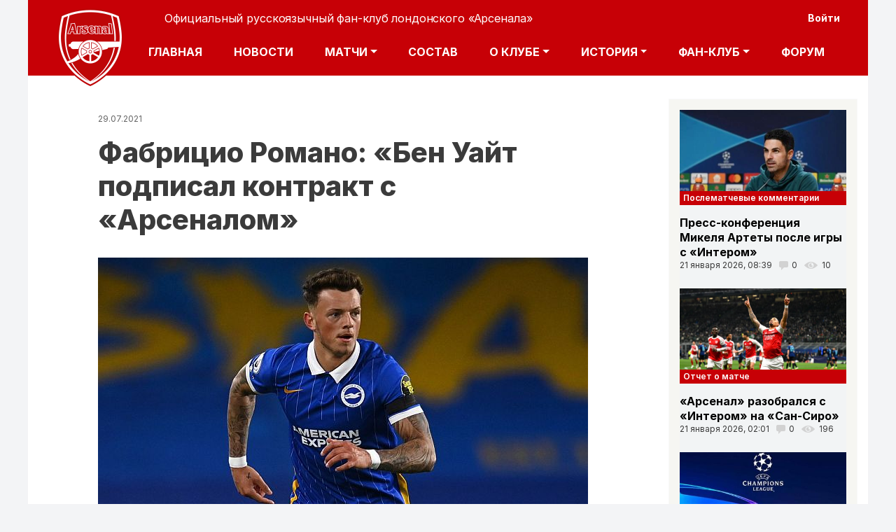

--- FILE ---
content_type: text/html; charset=UTF-8
request_url: http://m.fc-arsenal.com/comment/443572
body_size: 25404
content:
<!DOCTYPE html>
<html lang="ru" dir="ltr" prefix="content: http://purl.org/rss/1.0/modules/content/  dc: http://purl.org/dc/terms/  foaf: http://xmlns.com/foaf/0.1/  og: http://ogp.me/ns#  rdfs: http://www.w3.org/2000/01/rdf-schema#  schema: http://schema.org/  sioc: http://rdfs.org/sioc/ns#  sioct: http://rdfs.org/sioc/types#  skos: http://www.w3.org/2004/02/skos/core#  xsd: http://www.w3.org/2001/XMLSchema# ">
  <head>
    <meta charset="utf-8" />
<script async src="https://www.googletagmanager.com/gtag/js?id=UA-6493866-1"></script>
<script>window.dataLayer = window.dataLayer || [];function gtag(){dataLayer.push(arguments)};gtag("js", new Date());gtag("config", "UA-6493866-1", {"groups":"default","anonymize_ip":true});</script>
<link rel="canonical" href="https://m.fc-arsenal.com/slukhi/fabricio-romano-ben-uayt-podpisal-kontrakt-s-arsenalom" />
<meta name="description" content="Арсенал (Лондон) - новости, актуальный состав, календарь игр, статистика, онлайн результаты матчей, история клуба. Официальный фан-клуб Арсенала в СНГ" />
<meta name="Generator" content="Drupal 9 (https://www.drupal.org)" />
<meta name="MobileOptimized" content="width" />
<meta name="HandheldFriendly" content="true" />
<meta name="viewport" content="width=device-width, initial-scale=1, shrink-to-fit=no" />
<meta http-equiv="x-ua-compatible" content="ie=edge" />
<link rel="shortcut icon" href="/sites/default/files/favicon_0.ico" type="image/vnd.microsoft.icon" />
<link rel="revision" href="https://m.fc-arsenal.com/slukhi/fabricio-romano-ben-uayt-podpisal-kontrakt-s-arsenalom" />

    <title>Фабрицио Романо: «Бен Уайт подписал контракт с «Арсеналом»</title>
	
    <link rel="stylesheet" media="all" href="/core/modules/system/css/components/ajax-progress.module.css?t92jr1" />
<link rel="stylesheet" media="all" href="/core/modules/system/css/components/align.module.css?t92jr1" />
<link rel="stylesheet" media="all" href="/core/modules/system/css/components/autocomplete-loading.module.css?t92jr1" />
<link rel="stylesheet" media="all" href="/core/modules/system/css/components/fieldgroup.module.css?t92jr1" />
<link rel="stylesheet" media="all" href="/core/modules/system/css/components/container-inline.module.css?t92jr1" />
<link rel="stylesheet" media="all" href="/core/modules/system/css/components/clearfix.module.css?t92jr1" />
<link rel="stylesheet" media="all" href="/core/modules/system/css/components/details.module.css?t92jr1" />
<link rel="stylesheet" media="all" href="/core/modules/system/css/components/hidden.module.css?t92jr1" />
<link rel="stylesheet" media="all" href="/core/modules/system/css/components/item-list.module.css?t92jr1" />
<link rel="stylesheet" media="all" href="/core/modules/system/css/components/js.module.css?t92jr1" />
<link rel="stylesheet" media="all" href="/core/modules/system/css/components/nowrap.module.css?t92jr1" />
<link rel="stylesheet" media="all" href="/core/modules/system/css/components/position-container.module.css?t92jr1" />
<link rel="stylesheet" media="all" href="/core/modules/system/css/components/progress.module.css?t92jr1" />
<link rel="stylesheet" media="all" href="/core/modules/system/css/components/reset-appearance.module.css?t92jr1" />
<link rel="stylesheet" media="all" href="/core/modules/system/css/components/resize.module.css?t92jr1" />
<link rel="stylesheet" media="all" href="/core/modules/system/css/components/sticky-header.module.css?t92jr1" />
<link rel="stylesheet" media="all" href="/core/modules/system/css/components/system-status-counter.css?t92jr1" />
<link rel="stylesheet" media="all" href="/core/modules/system/css/components/system-status-report-counters.css?t92jr1" />
<link rel="stylesheet" media="all" href="/core/modules/system/css/components/system-status-report-general-info.css?t92jr1" />
<link rel="stylesheet" media="all" href="/core/modules/system/css/components/tabledrag.module.css?t92jr1" />
<link rel="stylesheet" media="all" href="/core/modules/system/css/components/tablesort.module.css?t92jr1" />
<link rel="stylesheet" media="all" href="/core/modules/system/css/components/tree-child.module.css?t92jr1" />
<link rel="stylesheet" media="all" href="/modules/contrib/poll/css/poll.base.css?t92jr1" />
<link rel="stylesheet" media="all" href="/modules/contrib/poll/css/poll.theme.css?t92jr1" />
<link rel="stylesheet" media="all" href="/core/modules/views/css/views.module.css?t92jr1" />
<link rel="stylesheet" media="all" href="/modules/contrib/rate/css/number-up-down.css?t92jr1" />
<link rel="stylesheet" media="all" href="/themes/bootstrap_barrio/css/components/user.css?t92jr1" />
<link rel="stylesheet" media="all" href="/themes/bootstrap_barrio/css/components/progress.css?t92jr1" />
<link rel="stylesheet" media="all" href="/themes/bootstrap_barrio/css/components/node.css?t92jr1" />
<link rel="stylesheet" media="all" href="/themes/bootstrap_barrio/css/components/affix.css?t92jr1" />
<link rel="stylesheet" media="all" href="/themes/bootstrap_barrio/css/components/alerts.css?t92jr1" />
<link rel="stylesheet" media="all" href="/themes/bootstrap_barrio/css/components/book.css?t92jr1" />
<link rel="stylesheet" media="all" href="/themes/bootstrap_barrio/css/components/comments.css?t92jr1" />
<link rel="stylesheet" media="all" href="/themes/bootstrap_barrio/css/components/contextual.css?t92jr1" />
<link rel="stylesheet" media="all" href="/themes/bootstrap_barrio/css/components/feed-icon.css?t92jr1" />
<link rel="stylesheet" media="all" href="/themes/bootstrap_barrio/css/components/field.css?t92jr1" />
<link rel="stylesheet" media="all" href="/themes/bootstrap_barrio/css/components/header.css?t92jr1" />
<link rel="stylesheet" media="all" href="/themes/bootstrap_barrio/css/components/help.css?t92jr1" />
<link rel="stylesheet" media="all" href="/themes/bootstrap_barrio/css/components/icons.css?t92jr1" />
<link rel="stylesheet" media="all" href="/themes/bootstrap_barrio/css/components/image-button.css?t92jr1" />
<link rel="stylesheet" media="all" href="/themes/bootstrap_barrio/css/components/item-list.css?t92jr1" />
<link rel="stylesheet" media="all" href="/themes/bootstrap_barrio/css/components/list-group.css?t92jr1" />
<link rel="stylesheet" media="all" href="/themes/bootstrap_barrio/css/components/node-preview.css?t92jr1" />
<link rel="stylesheet" media="all" href="/themes/bootstrap_barrio/css/components/page.css?t92jr1" />
<link rel="stylesheet" media="all" href="/themes/bootstrap_barrio/css/components/search-form.css?t92jr1" />
<link rel="stylesheet" media="all" href="/themes/bootstrap_barrio/css/components/shortcut.css?t92jr1" />
<link rel="stylesheet" media="all" href="/themes/bootstrap_barrio/css/components/sidebar.css?t92jr1" />
<link rel="stylesheet" media="all" href="/themes/bootstrap_barrio/css/components/site-footer.css?t92jr1" />
<link rel="stylesheet" media="all" href="/themes/bootstrap_barrio/css/components/skip-link.css?t92jr1" />
<link rel="stylesheet" media="all" href="/themes/bootstrap_barrio/css/components/table.css?t92jr1" />
<link rel="stylesheet" media="all" href="/themes/bootstrap_barrio/css/components/tabledrag.css?t92jr1" />
<link rel="stylesheet" media="all" href="/themes/bootstrap_barrio/css/components/tableselect.css?t92jr1" />
<link rel="stylesheet" media="all" href="/themes/bootstrap_barrio/css/components/tablesort-indicator.css?t92jr1" />
<link rel="stylesheet" media="all" href="/themes/bootstrap_barrio/css/components/ui.widget.css?t92jr1" />
<link rel="stylesheet" media="all" href="/themes/bootstrap_barrio/css/components/tabs.css?t92jr1" />
<link rel="stylesheet" media="all" href="/themes/bootstrap_barrio/css/components/vertical-tabs.css?t92jr1" />
<link rel="stylesheet" media="all" href="/themes/bootstrap_barrio/css/components/views.css?t92jr1" />
<link rel="stylesheet" media="all" href="/themes/bootstrap_barrio/css/components/ui-dialog.css?t92jr1" />
<link rel="stylesheet" media="all" href="//stackpath.bootstrapcdn.com/bootstrap/4.5.0/css/bootstrap.min.css" />
<link rel="stylesheet" media="all" href="/themes/dts/css/colors.css?t92jr1" />
<link rel="stylesheet" media="all" href="/themes/dts/css/fonts.css?t92jr1" />
<link rel="stylesheet" media="all" href="/themes/dts/assets/floating-back-top-button/css/floating-totop-button.css?t92jr1" />
<link rel="stylesheet" media="all" href="/themes/dts/css/style.css?t92jr1" />
<link rel="stylesheet" media="all" href="/themes/dts/css/custom.css?t92jr1" />
<link rel="stylesheet" media="all" href="/themes/dts/assets/mCustomScrollbar/jquery.mCustomScrollbar.min.css?t92jr1" />
<link rel="stylesheet" media="all" href="/themes/bootstrap_barrio/css/components/breadcrumb.css?t92jr1" />
<link rel="stylesheet" media="all" href="/themes/bootstrap_barrio/css/colors/messages/messages-white.css?t92jr1" />
<link rel="stylesheet" media="print" href="/themes/bootstrap_barrio/css/print.css?t92jr1" />

    
  </head>
  <body class="layout-one-sidebar layout-sidebar-second page-node-27868 path-node node--type-news">
  <!-- Catfish -->
<script>
(function(w,d,o,g,r,a,m){
d.write('<div id="'+(cid=(Math.random()*1e17).toString(36))+'"></div>');
w[r]=w[r]||function(){(w[r+'l']=w[r+'l']||[]).push(arguments)};
function e(b,w,r){if(w[r+'h']=b.pop()){
a=d.createElement(o),p=d.getElementsByTagName(o)[0];a.async=1;
a.src='//cdn.'+w[r+'h']+'/libs/b.js';a.onerror=function(){e(g,w,r)};p.parentNode.insertBefore(a,p)
}}if(!w.ABN){e(g,w,r)};w[r](cid,{id:1653646043})
})(window,document,'script',['trafficdok.com'],'ABNS');
</script>


<!-- branding -->
<script>
(function(w,d,o,g,r,a,m){
d.write('<div id="'+(cid=(Math.random()*1e17).toString(36))+'"></div>');
w[r]=w[r]||function(){(w[r+'l']=w[r+'l']||[]).push(arguments)};
function e(b,w,r){if(w[r+'h']=b.pop()){
a=d.createElement(o),p=d.getElementsByTagName(o)[0];a.async=1;
a.src='//cdn.'+w[r+'h']+'/libs/b.js';a.onerror=function(){e(g,w,r)};p.parentNode.insertBefore(a,p)
}}if(!w.ABN){e(g,w,r)};w[r](cid,{id:1210277850})
})(window,document,'script',['trafficdok.com'],'ABNS');
</script>

  
  
  
    <a href="#main-content" class="visually-hidden focusable skip-link">
      Перейти к основному содержанию
    </a>
    
      <div class="dialog-off-canvas-main-canvas" data-off-canvas-main-canvas>
    
<div id="page-wrapper">
  
  <div id="page">
    <header id="header" class="header" role="banner" aria-label="Site header">
                        <nav class="navbar" id="navbar-top">
                        
                <section class="row region region-top-header">
    <nav role="navigation" aria-labelledby="block-useraccountmenu-menu" id="block-useraccountmenu" class="block block-menu navigation menu--account">
            
  <h2 class="sr-only" id="block-useraccountmenu-menu">User account menu</h2>
  

        
              <div block="block-useraccountmenu" class="clearfix nav">
                      <a href="/user/login" class="nav-link nav-link--user-login" data-drupal-link-system-path="user/login">Войти</a>
            </div>
      


  </nav>

  </section>

                                  </nav>
                <nav class="navbar navbar-expand-lg" id="navbar-main">
                              <a href="/" title="Главная" rel="home" class="navbar-brand">
              <img src="/sites/default/files/logo_0_0.png" alt="Главная" class="img-fluid d-inline-block align-top" />
            Официальный русскоязычный фан-клуб лондонского «Арсенала»
    </a>
    

            			  
              <button class="navbar-toggler navbar-toggler-right" type="button" data-toggle="collapse" data-target="#CollapsingNavbar" aria-controls="CollapsingNavbar" aria-expanded="false" aria-label="Toggle navigation"><span class="navbar-toggler-icon"></span></button>
              <div class="collapse navbar-collapse justify-content-end" id="CollapsingNavbar">
                  <nav role="navigation" aria-labelledby="block-osnovnayanavigaciya-menu" id="block-osnovnayanavigaciya" class="block block-menu navigation menu--main">
            
  <h2 class="sr-only" id="block-osnovnayanavigaciya-menu">Основная навигация</h2>
  

        
              <ul block="block-osnovnayanavigaciya" class="clearfix nav navbar-nav">
                    <li class="nav-item">
                          <a href="/" class="nav-link nav-link--" data-drupal-link-system-path="&lt;front&gt;">Главная</a>
              </li>
                <li class="nav-item">
                          <a href="/news/all" class="nav-link nav-link--news-all" data-drupal-link-system-path="news/all">Новости</a>
              </li>
                <li class="nav-item menu-item--expanded dropdown">
                          <a href="/calendar" class="nav-link dropdown-toggle nav-link--calendar" data-toggle="dropdown" aria-expanded="false" aria-haspopup="true" data-drupal-link-system-path="calendar">Матчи</a>
                        <ul class="dropdown-menu">
                    <li class="dropdown-item">
                          <a href="/calendar" class="nav-link--calendar" data-drupal-link-system-path="calendar">Календарь</a>
              </li>
                <li class="dropdown-item">
                          <a href="/tournament-table" class="nav-link--tournament-table" data-drupal-link-system-path="tournament-table">Турнирная таблица</a>
              </li>
        </ul>
  
              </li>
                <li class="nav-item">
                          <a href="/players" class="nav-link nav-link--players" data-drupal-link-system-path="node/16674">Состав</a>
              </li>
                <li class="nav-item menu-item--expanded dropdown">
                          <a href="/players" class="nav-link dropdown-toggle nav-link--players" data-toggle="dropdown" aria-expanded="false" aria-haspopup="true" data-drupal-link-system-path="node/16674">О клубе</a>
                        <ul class="dropdown-menu">
                    <li class="dropdown-item">
                          <a href="/about_arsenal_fc" class="nav-link--about-arsenal-fc" data-drupal-link-system-path="node/16112">Информация</a>
              </li>
                <li class="dropdown-item">
                          <a href="/emirates-stadium" class="nav-link--emirates-stadium" data-drupal-link-system-path="node/16102">Стадион</a>
              </li>
        </ul>
  
              </li>
                <li class="nav-item menu-item--expanded dropdown">
                          <a href="/" class="nav-link dropdown-toggle nav-link--" data-toggle="dropdown" aria-expanded="false" aria-haspopup="true" data-drupal-link-system-path="&lt;front&gt;">История</a>
                        <ul class="dropdown-menu">
                    <li class="dropdown-item">
                          <a href="/specproekt-fc-arsenalcom-pervye-kanoniry" class="nav-link--specproekt-fc-arsenalcom-pervye-kanoniry" data-drupal-link-system-path="node/16165">Первые &quot;Канониры&quot;</a>
              </li>
                <li class="dropdown-item">
                          <a href="/emblema" class="nav-link--emblema" data-drupal-link-system-path="node/16111">Эмблема</a>
              </li>
                <li class="dropdown-item">
                          <a href="/forma" class="nav-link--forma" data-drupal-link-system-path="node/16110">Форма</a>
              </li>
                <li class="dropdown-item">
                          <a href="/rekordy" class="nav-link--rekordy" data-drupal-link-system-path="node/16147">Рекорды</a>
              </li>
                <li class="dropdown-item">
                          <a href="/vse-menedzhery-kluba" class="nav-link--vse-menedzhery-kluba" data-drupal-link-system-path="node/16143">Менеджеры</a>
              </li>
                <li class="dropdown-item">
                          <a href="/kapitany" class="nav-link--kapitany" data-drupal-link-system-path="node/22714">Капитаны</a>
              </li>
                <li class="dropdown-item">
                          <a href="/arsenal-v-chempionatakh-anglii" class="nav-link--arsenal-v-chempionatakh-anglii" data-drupal-link-system-path="node/16146">В чемпионатах Англии</a>
              </li>
                <li class="dropdown-item">
                          <a href="/komandnye-foto" class="nav-link--komandnye-foto" data-drupal-link-system-path="node/22715">Командные фото</a>
              </li>
        </ul>
  
              </li>
                <li class="nav-item menu-item--expanded dropdown">
                          <a href="/" class="nav-link dropdown-toggle nav-link--" data-toggle="dropdown" aria-expanded="false" aria-haspopup="true" data-drupal-link-system-path="&lt;front&gt;">Фан-клуб</a>
                        <ul class="dropdown-menu">
                    <li class="dropdown-item">
                          <a href="/pro_arssc" class="nav-link--pro-arssc" data-drupal-link-system-path="node/16106">О фан-клубе</a>
              </li>
                <li class="dropdown-item">
                          <a href="/vstuplenie-v-fan-klub" class="nav-link--vstuplenie-v-fan-klub" data-drupal-link-system-path="node/33457">Вступление в фан-клуб</a>
              </li>
                <li class="dropdown-item">
                          <a href="/pravila" class="nav-link--pravila" data-drupal-link-system-path="node/16107">Правила</a>
              </li>
                <li class="dropdown-item">
                          <a href="/nashi-otdeleniya" class="nav-link--nashi-otdeleniya" data-drupal-link-system-path="node/16202">Наши отделения</a>
              </li>
                <li class="dropdown-item">
                          <a href="/faq" class="nav-link--faq" data-drupal-link-system-path="node/16109"> Вопрос-ответ</a>
              </li>
                <li class="dropdown-item">
                          <a href="/activities" class="nav-link--activities" data-drupal-link-system-path="node/16113">Мероприятия</a>
              </li>
                <li class="dropdown-item">
                          <a href="/songs" class="nav-link--songs" data-drupal-link-system-path="node/16114">Чанты и песни</a>
              </li>
                <li class="dropdown-item">
                          <a href="/fanzin" class="nav-link--fanzin" data-drupal-link-system-path="node/16115">Фанзин</a>
              </li>
                <li class="dropdown-item">
                          <a href="/kak_dostat_bileti" class="nav-link--kak-dostat-bileti" data-drupal-link-system-path="node/16118">Как достать билет?</a>
              </li>
                <li class="dropdown-item">
                          <a href="/pressa-o-nas" class="nav-link--pressa-o-nas" data-drupal-link-system-path="node/16156">Пресса о нас</a>
              </li>
        </ul>
  
              </li>
                <li class="nav-item">
                          <a href="/ipb" class="nav-link nav-link--ipb">Форум</a>
              </li>
        </ul>
  


  </nav>


                	          </div>
                                          </nav>
          </header>
          <div class="highlighted">
        <aside class="container section clearfix" role="complementary">
            <div data-drupal-messages-fallback class="hidden"></div>


        </aside>
      </div>
            <div id="main-wrapper" class="layout-main-wrapper clearfix">
              <div id="main" class="container">
            <div id="block-dts-breadcrumbs" class="block block-system block-system-breadcrumb-block">
  
    
      <div class="content">
      

  <nav role="navigation" aria-label="breadcrumb">
    <ol class="breadcrumb">
                  <li class="breadcrumb-item">
          <a href="/">Главная</a>
        </li>
              </ol>
  </nav>

    </div>
  </div>


          <div class="row row-offcanvas row-offcanvas-left clearfix">
              <main class="main-content col" id="content" role="main">
                <section class="section">
                  <a id="main-content" tabindex="-1"></a>
                    <div id="block-nodedateblock" class="block block-sitecontent block-node-date-block">
  
    
      <div class="content">
      29.07.2021
    </div>
  </div>
<div id="block-dts-page-title" class="block block-core block-page-title-block">
  
    
      <div class="content">
      
  <h1 class="title text-center size-60 line-height-1"><span class="field field--name-title field--type-string field--label-hidden">Фабрицио Романо: «Бен Уайт подписал контракт с «Арсеналом»</span>
</h1>


    </div>
  </div>
<div id="block-dts-content" class="block block-system block-system-main-block">
  
    
      <div class="content">
      

<article data-history-node-id="27868" role="article" about="/slukhi/fabricio-romano-ben-uayt-podpisal-kontrakt-s-arsenalom" class="node node--type-news node--view-mode-full clearfix">
  <header>
    
        
   
  </header>
  
  <div class="node__content clearfix">
    
	
            <div class="field field--name-field-izobrazheniya field--type-entity-reference field--label-hidden field__item">  <img src="/sites/default/files/2021-07/Ben-White-Brighton.jpg" width="700" height="367" alt="уайт" typeof="foaf:Image" />

</div>
      
    
            <div class="clearfix text-formatted field field--name-body field--type-text-with-summary field--label-hidden field__item"><p> </p>

<p>Известный итальянский спортивный журналист Фабрицио Романо сообщает в своем твиттере, что защитник «Брайтона» и сборной Англии <strong>Бен Уайт</strong> подписал контракт с «Арсеналом» до 2026 года.</p>

<p>В скором времени ожидается официальное объявление о трансфере, который обойдется «канонирам» в 50 миллионов фунтов стерлингов.</p>

<p><img alt="уайт" data-entity-type="file" data-entity-uuid="08b2077b-7047-4325-ac12-5bbde64120c2" src="/sites/default/files/inline-images/29%20-%20%D1%83%D0%B0%D0%B9%D1%82.jpg" /></p>

<p>Таким образом, 23-летний защитник станет нашим третьим летним подписанием подписанием. Вслед за «близнецами» Таварешем и Самби Локонга у нас теперь появится White.</p></div>
      
	<div class="share42init" data-url="/slukhi/fabricio-romano-ben-uayt-podpisal-kontrakt-s-arsenalom" data-title=""></div>
	
  <div class="field field--name-field-tegi field--type-entity-reference field--label-inline">
    <div class="field__label">Теги</div>
          <div class='field__items'>
              <div class="field__item">трансферы</div>
              </div>
      </div>

	
	     
			  <div class="field field--name-field-kategoriya field--type-entity-reference field--label-inline">
					  <div class="field__label">Автор:</div>
					  <div class="field__item"><span class="field field--name-uid field--type-entity-reference field--label-hidden"><span lang="" about="/users/chees" typeof="schema:Person" property="schema:name" datatype="">chees</span></span>
</div>
				  </div>
    	
	 <section class="field field--name-field-news-comment field--type-comment field--label-above comment-wrapper">

   
  	
  
      
    <h2 class="title">Комментарий</h2>
    
      
<article role="article" data-comment-user-id="76275" id="comment-443479" class="comment js-comment clearfix">

  <div class="comment__meta">
        <span class="hidden text-danger" data-comment-timestamp="1627562817"></span>
    <article typeof="schema:Person" about="/users/sergey22244" class="profile">
  
            <div class="field field--name-field-user-picture field--type-image field--label-hidden field__item">  <img src="/sites/default/files/styles/70x70/public/user/orig_307393.jpg?itok=P-oXMWq7" width="70" height="70" alt="" typeof="foaf:Image" class="image-style-_0x70" />


</div>
      </article>

    <small class="comment__author"><span lang="" about="/users/sergey22244" typeof="schema:Person" property="schema:name" datatype="">Сергей22244</span></small>
	<span class="comment__time">29.07.2021 15:46</span>
          </div>

  <div class="comment__content card">
    <div class="card-body">
              
        <h3 class="card-title"><a href="/comment/443479#comment-443479" class="permalink" rel="bookmark" hreflang="ru">Ну нормально. Пока…</a></h3>
        
            
<div data-drupal-selector="rate-comment-443479" class="rate-widget-number-up-down">
      <div class="rate-number-up-down-btn-up">Вверх</div>
    <div class="rate-number-up-down-rating positive">
   +7/-0
  </div>
      <div class="rate-number-up-down-btn-down"> Вниз</div>
      
</div>

            <div class="clearfix text-formatted field field--name-comment-body field--type-text-long field--label-hidden field__item"><p>Ну нормально. Пока трансферная компания нормально идëт. Ещё парочку игроков в пз и в нап и будет шикарно.</p></div>
      
              <nav>

  <div class="inline__links"><nav class="links inline nav links-inline"><span class="comment-forbidden nav-link"><a href="/user/login?destination=/slukhi/fabricio-romano-ben-uayt-podpisal-kontrakt-s-arsenalom%23comment-form">Войдите</a> или <a href="/user/register?destination=/slukhi/fabricio-romano-ben-uayt-podpisal-kontrakt-s-arsenalom%23comment-form">зарегистрируйтесь</a>, чтобы оставлять комментарии</span></nav>
  </div>
</nav>
          </div>
    <div class="card-body">
      
      <span class="comment__permalink"><a href="/comment/443479#comment-443479" hreflang="ru">Постоянная ссылка (Permalink)</a></span>
    </div>
  </div>
</article>

<div class="indented">  
<article role="article" data-comment-user-id="70695" id="comment-443481" class="comment js-comment clearfix">

  <div class="comment__meta">
        <span class="hidden text-danger" data-comment-timestamp="1627563600"></span>
    <article typeof="schema:Person" about="/users/allex90" class="profile">
  
            <div class="field field--name-field-user-picture field--type-image field--label-hidden field__item">  <img src="/sites/default/files/styles/70x70/public/user/37288050.jpg?itok=J9-Ijbci" width="70" height="70" alt="" typeof="foaf:Image" class="image-style-_0x70" />


</div>
      </article>

    <small class="comment__author"><span lang="" about="/users/allex90" typeof="schema:Person" property="schema:name" datatype="">allex90</span></small>
	<span class="comment__time">29.07.2021 15:58</span>
              <p class="sr-only">Ответ на комментарий пользователя <span lang="" about="/users/sergey22244" typeof="schema:Person" property="schema:name" datatype="">Сергей22244</span></p>
      </div>

  <div class="comment__content card">
    <div class="card-body">
              
        <h3 class="card-title"><a href="/comment/443481#comment-443481" class="permalink" rel="bookmark" hreflang="ru">Нам ещё нужно замена вегану…</a></h3>
        
            
<div data-drupal-selector="rate-comment-443481" class="rate-widget-number-up-down">
      <div class="rate-number-up-down-btn-up">Вверх</div>
    <div class="rate-number-up-down-rating positive">
   +3/-0
  </div>
      <div class="rate-number-up-down-btn-down"> Вниз</div>
      
</div>

            <div class="clearfix text-formatted field field--name-comment-body field--type-text-long field--label-hidden field__item"><p>Нам ещё нужно замена вегану и атакующий полузащитник (помощь для Роу)и 8ка бокс ту бокс  в паре с Парти!</p>

<p> </p>

<p>И удалить весь шлак!!!</p></div>
      
              <nav>

  <div class="inline__links"><nav class="links inline nav links-inline"><span class="comment-forbidden nav-link"><a href="/user/login?destination=/slukhi/fabricio-romano-ben-uayt-podpisal-kontrakt-s-arsenalom%23comment-form">Войдите</a> или <a href="/user/register?destination=/slukhi/fabricio-romano-ben-uayt-podpisal-kontrakt-s-arsenalom%23comment-form">зарегистрируйтесь</a>, чтобы оставлять комментарии</span></nav>
  </div>
</nav>
          </div>
    <div class="card-body">
      
      <span class="comment__permalink"><a href="/comment/443481#comment-443481" hreflang="ru">Постоянная ссылка (Permalink)</a></span>
    </div>
  </div>
</article>

<div class="indented">  
<article role="article" data-comment-user-id="55488" id="comment-443550" class="comment js-comment clearfix">

  <div class="comment__meta">
        <span class="hidden text-danger" data-comment-timestamp="1627658192"></span>
    <article typeof="schema:Person" about="/users/sharhan" class="profile">
  
            <div class="field field--name-field-user-picture field--type-image field--label-hidden field__item">  <img src="/sites/default/files/styles/70x70/public/user/picture-58037-1383634575.jpg?itok=XKczwj6l" width="70" height="70" typeof="foaf:Image" class="image-style-_0x70" />


</div>
      </article>

    <small class="comment__author"><span lang="" about="/users/sharhan" typeof="schema:Person" property="schema:name" datatype="">Sharhan</span></small>
	<span class="comment__time">30.07.2021 18:15</span>
              <p class="sr-only">Ответ на комментарий пользователя <span lang="" about="/users/allex90" typeof="schema:Person" property="schema:name" datatype="">allex90</span></p>
      </div>

  <div class="comment__content card">
    <div class="card-body">
              
        <h3 class="card-title"><a href="/comment/443550#comment-443550" class="permalink" rel="bookmark" hreflang="ru">Да, еще замена Тирни,…</a></h3>
        
            
<div data-drupal-selector="rate-comment-443550" class="rate-widget-number-up-down">
      <div class="rate-number-up-down-btn-up">Вверх</div>
    <div class="rate-number-up-down-rating neutral">
   +0/-0
  </div>
      <div class="rate-number-up-down-btn-down"> Вниз</div>
      
</div>

            <div class="clearfix text-formatted field field--name-comment-body field--type-text-long field--label-hidden field__item"><p>Да, еще помощник Тирни, вратарь, вингер и новый владелец ))) </p></div>
      
              <nav>

  <div class="inline__links"><nav class="links inline nav links-inline"><span class="comment-forbidden nav-link"><a href="/user/login?destination=/slukhi/fabricio-romano-ben-uayt-podpisal-kontrakt-s-arsenalom%23comment-form">Войдите</a> или <a href="/user/register?destination=/slukhi/fabricio-romano-ben-uayt-podpisal-kontrakt-s-arsenalom%23comment-form">зарегистрируйтесь</a>, чтобы оставлять комментарии</span></nav>
  </div>
</nav>
          </div>
    <div class="card-body">
      
      <span class="comment__permalink"><a href="/comment/443550#comment-443550" hreflang="ru">Постоянная ссылка (Permalink)</a></span>
    </div>
  </div>
</article>
</div>  
<article role="article" data-comment-user-id="55488" id="comment-443551" class="comment js-comment clearfix">

  <div class="comment__meta">
        <span class="hidden text-danger" data-comment-timestamp="1627658171"></span>
    <article typeof="schema:Person" about="/users/sharhan" class="profile">
  
            <div class="field field--name-field-user-picture field--type-image field--label-hidden field__item">  <img src="/sites/default/files/styles/70x70/public/user/picture-58037-1383634575.jpg?itok=XKczwj6l" width="70" height="70" typeof="foaf:Image" class="image-style-_0x70" />


</div>
      </article>

    <small class="comment__author"><span lang="" about="/users/sharhan" typeof="schema:Person" property="schema:name" datatype="">Sharhan</span></small>
	<span class="comment__time">30.07.2021 18:16</span>
              <p class="sr-only">Ответ на комментарий пользователя <span lang="" about="/users/ars86" typeof="schema:Person" property="schema:name" datatype="">Ars86</span></p>
      </div>

  <div class="comment__content card">
    <div class="card-body">
              
        <h3 class="card-title"><a href="/comment/443551#comment-443551" class="permalink" rel="bookmark" hreflang="ru">Точка не поставлена, а ты…</a></h3>
        
            
<div data-drupal-selector="rate-comment-443551" class="rate-widget-number-up-down">
      <div class="rate-number-up-down-btn-up">Вверх</div>
    <div class="rate-number-up-down-rating neutral">
   +0/-0
  </div>
      <div class="rate-number-up-down-btn-down"> Вниз</div>
      
</div>

            <div class="clearfix text-formatted field field--name-comment-body field--type-text-long field--label-hidden field__item"><p>Точка не поставлена, а ты уже чертишь полосу. Смело )</p></div>
      
              <nav>

  <div class="inline__links"><nav class="links inline nav links-inline"><span class="comment-forbidden nav-link"><a href="/user/login?destination=/slukhi/fabricio-romano-ben-uayt-podpisal-kontrakt-s-arsenalom%23comment-form">Войдите</a> или <a href="/user/register?destination=/slukhi/fabricio-romano-ben-uayt-podpisal-kontrakt-s-arsenalom%23comment-form">зарегистрируйтесь</a>, чтобы оставлять комментарии</span></nav>
  </div>
</nav>
          </div>
    <div class="card-body">
      
      <span class="comment__permalink"><a href="/comment/443551#comment-443551" hreflang="ru">Постоянная ссылка (Permalink)</a></span>
    </div>
  </div>
</article>

<div class="indented">  
<article role="article" data-comment-user-id="68532" id="comment-443582" class="comment js-comment clearfix">

  <div class="comment__meta">
        <span class="hidden text-danger" data-comment-timestamp="1627672063"></span>
    <article typeof="schema:Person" about="/users/redarsfire" class="profile">
  
            <div class="field field--name-field-user-picture field--type-image field--label-hidden field__item">  <img src="/sites/default/files/styles/70x70/public/user/picture-71182-1452722572.png?itok=7UradeRm" width="70" height="70" alt="" typeof="foaf:Image" class="image-style-_0x70" />


</div>
      </article>

    <small class="comment__author"><span lang="" about="/users/redarsfire" typeof="schema:Person" property="schema:name" datatype="">RedArsFire</span></small>
	<span class="comment__time">30.07.2021 22:07</span>
              <p class="sr-only">Ответ на комментарий пользователя <span lang="" about="/users/sharhan" typeof="schema:Person" property="schema:name" datatype="">Sharhan</span></p>
      </div>

  <div class="comment__content card">
    <div class="card-body">
              
        <h3 class="card-title"><a href="/comment/443582#comment-443582" class="permalink" rel="bookmark" hreflang="ru">Тут скорее аналогия с…</a></h3>
        
            
<div data-drupal-selector="rate-comment-443582" class="rate-widget-number-up-down">
      <div class="rate-number-up-down-btn-up">Вверх</div>
    <div class="rate-number-up-down-rating neutral">
   +0/-0
  </div>
      <div class="rate-number-up-down-btn-down"> Вниз</div>
      
</div>

            <div class="clearfix text-formatted field field--name-comment-body field--type-text-long field--label-hidden field__item"><p>Тут скорее аналогия с фамилией Вайт - Белый.</p></div>
      
              <nav>

  <div class="inline__links"><nav class="links inline nav links-inline"><span class="comment-forbidden nav-link"><a href="/user/login?destination=/slukhi/fabricio-romano-ben-uayt-podpisal-kontrakt-s-arsenalom%23comment-form">Войдите</a> или <a href="/user/register?destination=/slukhi/fabricio-romano-ben-uayt-podpisal-kontrakt-s-arsenalom%23comment-form">зарегистрируйтесь</a>, чтобы оставлять комментарии</span></nav>
  </div>
</nav>
          </div>
    <div class="card-body">
      
      <span class="comment__permalink"><a href="/comment/443582#comment-443582" hreflang="ru">Постоянная ссылка (Permalink)</a></span>
    </div>
  </div>
</article>
  
<article role="article" data-comment-user-id="68532" id="comment-443583" class="comment js-comment clearfix">

  <div class="comment__meta">
        <span class="hidden text-danger" data-comment-timestamp="1627672504"></span>
    <article typeof="schema:Person" about="/users/redarsfire" class="profile">
  
            <div class="field field--name-field-user-picture field--type-image field--label-hidden field__item">  <img src="/sites/default/files/styles/70x70/public/user/picture-71182-1452722572.png?itok=7UradeRm" width="70" height="70" alt="" typeof="foaf:Image" class="image-style-_0x70" />


</div>
      </article>

    <small class="comment__author"><span lang="" about="/users/redarsfire" typeof="schema:Person" property="schema:name" datatype="">RedArsFire</span></small>
	<span class="comment__time">30.07.2021 22:15</span>
              <p class="sr-only">Ответ на комментарий пользователя <span lang="" about="/users/sharhan" typeof="schema:Person" property="schema:name" datatype="">Sharhan</span></p>
      </div>

  <div class="comment__content card">
    <div class="card-body">
              
        <h3 class="card-title"><a href="/comment/443583#comment-443583" class="permalink" rel="bookmark" hreflang="ru">Тут скорее аналогия с…</a></h3>
        
            
<div data-drupal-selector="rate-comment-443583" class="rate-widget-number-up-down">
      <div class="rate-number-up-down-btn-up">Вверх</div>
    <div class="rate-number-up-down-rating neutral">
   +0/-0
  </div>
      <div class="rate-number-up-down-btn-down"> Вниз</div>
      
</div>

            <div class="clearfix text-formatted field field--name-comment-body field--type-text-long field--label-hidden field__item"><p>Тут скорее аналогия с фамилией Вайт - Белый.</p></div>
      
              <nav>

  <div class="inline__links"><nav class="links inline nav links-inline"><span class="comment-forbidden nav-link"><a href="/user/login?destination=/slukhi/fabricio-romano-ben-uayt-podpisal-kontrakt-s-arsenalom%23comment-form">Войдите</a> или <a href="/user/register?destination=/slukhi/fabricio-romano-ben-uayt-podpisal-kontrakt-s-arsenalom%23comment-form">зарегистрируйтесь</a>, чтобы оставлять комментарии</span></nav>
  </div>
</nav>
          </div>
    <div class="card-body">
      
      <span class="comment__permalink"><a href="/comment/443583#comment-443583" hreflang="ru">Постоянная ссылка (Permalink)</a></span>
    </div>
  </div>
</article>
  
<article role="article" data-comment-user-id="68532" id="comment-443584" class="comment js-comment clearfix">

  <div class="comment__meta">
        <span class="hidden text-danger" data-comment-timestamp="1627672504"></span>
    <article typeof="schema:Person" about="/users/redarsfire" class="profile">
  
            <div class="field field--name-field-user-picture field--type-image field--label-hidden field__item">  <img src="/sites/default/files/styles/70x70/public/user/picture-71182-1452722572.png?itok=7UradeRm" width="70" height="70" alt="" typeof="foaf:Image" class="image-style-_0x70" />


</div>
      </article>

    <small class="comment__author"><span lang="" about="/users/redarsfire" typeof="schema:Person" property="schema:name" datatype="">RedArsFire</span></small>
	<span class="comment__time">30.07.2021 22:15</span>
              <p class="sr-only">Ответ на комментарий пользователя <span lang="" about="/users/sharhan" typeof="schema:Person" property="schema:name" datatype="">Sharhan</span></p>
      </div>

  <div class="comment__content card">
    <div class="card-body">
              
        <h3 class="card-title"><a href="/comment/443584#comment-443584" class="permalink" rel="bookmark" hreflang="ru">Тут скорее аналогия с…</a></h3>
        
            
<div data-drupal-selector="rate-comment-443584" class="rate-widget-number-up-down">
      <div class="rate-number-up-down-btn-up">Вверх</div>
    <div class="rate-number-up-down-rating neutral">
   +0/-0
  </div>
      <div class="rate-number-up-down-btn-down"> Вниз</div>
      
</div>

            <div class="clearfix text-formatted field field--name-comment-body field--type-text-long field--label-hidden field__item"><p>Тут скорее аналогия с фамилией Вайт - Белый.</p></div>
      
              <nav>

  <div class="inline__links"><nav class="links inline nav links-inline"><span class="comment-forbidden nav-link"><a href="/user/login?destination=/slukhi/fabricio-romano-ben-uayt-podpisal-kontrakt-s-arsenalom%23comment-form">Войдите</a> или <a href="/user/register?destination=/slukhi/fabricio-romano-ben-uayt-podpisal-kontrakt-s-arsenalom%23comment-form">зарегистрируйтесь</a>, чтобы оставлять комментарии</span></nav>
  </div>
</nav>
          </div>
    <div class="card-body">
      
      <span class="comment__permalink"><a href="/comment/443584#comment-443584" hreflang="ru">Постоянная ссылка (Permalink)</a></span>
    </div>
  </div>
</article>
</div></div>  
<article role="article" data-comment-user-id="76735" id="comment-443483" class="comment js-comment clearfix">

  <div class="comment__meta">
        <span class="hidden text-danger" data-comment-timestamp="1627566963"></span>
    <article typeof="schema:Person" about="/users/juktu" class="profile">
  </article>

    <small class="comment__author"><span lang="" about="/users/juktu" typeof="schema:Person" property="schema:name" datatype="">Juktu</span></small>
	<span class="comment__time">29.07.2021 16:56</span>
          </div>

  <div class="comment__content card">
    <div class="card-body">
              
        <h3 class="card-title"><a href="/comment/443483#comment-443483" class="permalink" rel="bookmark" hreflang="ru">Так что, может Меддисон или…</a></h3>
        
            
<div data-drupal-selector="rate-comment-443483" class="rate-widget-number-up-down">
      <div class="rate-number-up-down-btn-up">Вверх</div>
    <div class="rate-number-up-down-rating positive">
   +1/-0
  </div>
      <div class="rate-number-up-down-btn-down"> Вниз</div>
      
</div>

            <div class="clearfix text-formatted field field--name-comment-body field--type-text-long field--label-hidden field__item"><p>Так что, может Меддисон или Эдегор подъедут?) А вот кого на пз будут искать, вопрос</p></div>
      
              <nav>

  <div class="inline__links"><nav class="links inline nav links-inline"><span class="comment-forbidden nav-link"><a href="/user/login?destination=/slukhi/fabricio-romano-ben-uayt-podpisal-kontrakt-s-arsenalom%23comment-form">Войдите</a> или <a href="/user/register?destination=/slukhi/fabricio-romano-ben-uayt-podpisal-kontrakt-s-arsenalom%23comment-form">зарегистрируйтесь</a>, чтобы оставлять комментарии</span></nav>
  </div>
</nav>
          </div>
    <div class="card-body">
      
      <span class="comment__permalink"><a href="/comment/443483#comment-443483" hreflang="ru">Постоянная ссылка (Permalink)</a></span>
    </div>
  </div>
</article>
  
<article role="article" data-comment-user-id="18985" id="comment-443484" class="comment js-comment clearfix">

  <div class="comment__meta">
        <span class="hidden text-danger" data-comment-timestamp="1627568080"></span>
    <article typeof="schema:Person" about="/users/artem23" class="profile">
  
            <div class="field field--name-field-user-picture field--type-image field--label-hidden field__item">  <img src="/sites/default/files/styles/70x70/public/user/1643631324_3-papik-pro-p-logotip-arsenal-3.png?itok=7QFotvjQ" width="70" height="70" alt="" typeof="foaf:Image" class="image-style-_0x70" />


</div>
      </article>

    <small class="comment__author"><span lang="" about="/users/artem23" typeof="schema:Person" property="schema:name" datatype="">Artem23</span></small>
	<span class="comment__time">29.07.2021 17:14</span>
          </div>

  <div class="comment__content card">
    <div class="card-body">
              
        <h3 class="card-title"><a href="/comment/443484#comment-443484" class="permalink" rel="bookmark" hreflang="ru">Еще и Мбаппе или Кросса не…</a></h3>
        
            
<div data-drupal-selector="rate-comment-443484" class="rate-widget-number-up-down">
      <div class="rate-number-up-down-btn-up">Вверх</div>
    <div class="rate-number-up-down-rating neutral">
   +6/-6
  </div>
      <div class="rate-number-up-down-btn-down"> Вниз</div>
      
</div>

            <div class="clearfix text-formatted field field--name-comment-body field--type-text-long field--label-hidden field__item"><p>Еще и Мбаппе или Кросса не хватает, да и в пару Де Лигхта, да и еще парочку, а то тут не которым все мало, мечтатели)))</p></div>
      
              <nav>

  <div class="inline__links"><nav class="links inline nav links-inline"><span class="comment-forbidden nav-link"><a href="/user/login?destination=/slukhi/fabricio-romano-ben-uayt-podpisal-kontrakt-s-arsenalom%23comment-form">Войдите</a> или <a href="/user/register?destination=/slukhi/fabricio-romano-ben-uayt-podpisal-kontrakt-s-arsenalom%23comment-form">зарегистрируйтесь</a>, чтобы оставлять комментарии</span></nav>
  </div>
</nav>
          </div>
    <div class="card-body">
      
      <span class="comment__permalink"><a href="/comment/443484#comment-443484" hreflang="ru">Постоянная ссылка (Permalink)</a></span>
    </div>
  </div>
</article>
  
<article role="article" data-comment-user-id="286" id="comment-443485" class="comment js-comment clearfix">

  <div class="comment__meta">
        <span class="hidden text-danger" data-comment-timestamp="1627568380"></span>
    <article typeof="schema:Person" about="/users/andrei-fan" class="profile">
  </article>

    <small class="comment__author"><span lang="" about="/users/andrei-fan" typeof="schema:Person" property="schema:name" datatype="">andrei fan</span></small>
	<span class="comment__time">29.07.2021 17:18</span>
          </div>

  <div class="comment__content card">
    <div class="card-body">
              
        <h3 class="card-title"><a href="/comment/443485#comment-443485" class="permalink" rel="bookmark" hreflang="ru">Инвестиция в настоящее очень…</a></h3>
        
            
<div data-drupal-selector="rate-comment-443485" class="rate-widget-number-up-down">
      <div class="rate-number-up-down-btn-up">Вверх</div>
    <div class="rate-number-up-down-rating positive">
   +6/-0
  </div>
      <div class="rate-number-up-down-btn-down"> Вниз</div>
      
</div>

            <div class="clearfix text-formatted field field--name-comment-body field--type-text-long field--label-hidden field__item"><p>Инвестиция в настоящее очень хочеться верить. есть стата, так вот по ней он на одном уровне передач в заключительную треть с Луизом, ни один наш цз Магальеш, Мари, Холдинг столько не пасую ключевых передач.</p>

<p>Получается Артета адекватно расценил уровень Салибы. Не то, чтобы плох, просто молод и не готов для старта апл.</p>

<p>Но за эти сделки надо спрашивать с других людей, каким местом они руководствовались подписывая его. </p></div>
      
              <nav>

  <div class="inline__links"><nav class="links inline nav links-inline"><span class="comment-forbidden nav-link"><a href="/user/login?destination=/slukhi/fabricio-romano-ben-uayt-podpisal-kontrakt-s-arsenalom%23comment-form">Войдите</a> или <a href="/user/register?destination=/slukhi/fabricio-romano-ben-uayt-podpisal-kontrakt-s-arsenalom%23comment-form">зарегистрируйтесь</a>, чтобы оставлять комментарии</span></nav>
  </div>
</nav>
          </div>
    <div class="card-body">
      
      <span class="comment__permalink"><a href="/comment/443485#comment-443485" hreflang="ru">Постоянная ссылка (Permalink)</a></span>
    </div>
  </div>
</article>

<div class="indented">  
<article role="article" data-comment-user-id="25159" id="comment-443494" class="comment js-comment clearfix">

  <div class="comment__meta">
        <span class="hidden text-danger" data-comment-timestamp="1627575060"></span>
    <article typeof="schema:Person" about="/users/pokryshkin" class="profile">
  
            <div class="field field--name-field-user-picture field--type-image field--label-hidden field__item">  <img src="/sites/default/files/styles/70x70/public/user/picture-25166-1355036440.jpg?itok=u2m9Q35b" width="70" height="70" typeof="foaf:Image" class="image-style-_0x70" />


</div>
      </article>

    <small class="comment__author"><span lang="" about="/users/pokryshkin" typeof="schema:Person" property="schema:name" datatype="">pokryshkin</span></small>
	<span class="comment__time">29.07.2021 19:11</span>
              <p class="sr-only">Ответ на комментарий пользователя <span lang="" about="/users/andrei-fan" typeof="schema:Person" property="schema:name" datatype="">andrei fan</span></p>
      </div>

  <div class="comment__content card">
    <div class="card-body">
              
        <h3 class="card-title"><a href="/comment/443494#comment-443494" class="permalink" rel="bookmark" hreflang="ru">Там дело не в уровне Салибы…</a></h3>
        
            
<div data-drupal-selector="rate-comment-443494" class="rate-widget-number-up-down">
      <div class="rate-number-up-down-btn-up">Вверх</div>
    <div class="rate-number-up-down-rating negative">
   +6/-7
  </div>
      <div class="rate-number-up-down-btn-down"> Вниз</div>
      
</div>

            <div class="clearfix text-formatted field field--name-comment-body field--type-text-long field--label-hidden field__item"><p>Там дело не в уровне Салибы однозначно. Нашему генералисиумусу нужны покорные люди.</p></div>
      
              <nav>

  <div class="inline__links"><nav class="links inline nav links-inline"><span class="comment-forbidden nav-link"><a href="/user/login?destination=/slukhi/fabricio-romano-ben-uayt-podpisal-kontrakt-s-arsenalom%23comment-form">Войдите</a> или <a href="/user/register?destination=/slukhi/fabricio-romano-ben-uayt-podpisal-kontrakt-s-arsenalom%23comment-form">зарегистрируйтесь</a>, чтобы оставлять комментарии</span></nav>
  </div>
</nav>
          </div>
    <div class="card-body">
      
      <span class="comment__permalink"><a href="/comment/443494#comment-443494" hreflang="ru">Постоянная ссылка (Permalink)</a></span>
    </div>
  </div>
</article>

<div class="indented">  
<article role="article" data-comment-user-id="169" id="comment-443502" class="comment js-comment clearfix">

  <div class="comment__meta">
        <span class="hidden text-danger" data-comment-timestamp="1627582728"></span>
    <article typeof="schema:Person" about="/users/chip" class="profile">
  
            <div class="field field--name-field-user-picture field--type-image field--label-hidden field__item">  <img src="/sites/default/files/styles/70x70/public/user/picture-172-1336822574.gif?itok=ymjMWh6Y" width="70" height="70" alt="" typeof="foaf:Image" class="image-style-_0x70" />


</div>
      </article>

    <small class="comment__author"><span lang="" about="/users/chip" typeof="schema:Person" property="schema:name" datatype="">ЧиП</span></small>
	<span class="comment__time">29.07.2021 21:18</span>
              <p class="sr-only">Ответ на комментарий пользователя <span lang="" about="/users/pokryshkin" typeof="schema:Person" property="schema:name" datatype="">pokryshkin</span></p>
      </div>

  <div class="comment__content card">
    <div class="card-body">
              
        <h3 class="card-title"><a href="/comment/443502#comment-443502" class="permalink" rel="bookmark" hreflang="ru">Он Вам лично сказал? Или Ваш…</a></h3>
        
            
<div data-drupal-selector="rate-comment-443502" class="rate-widget-number-up-down">
      <div class="rate-number-up-down-btn-up">Вверх</div>
    <div class="rate-number-up-down-rating positive">
   +11/-1
  </div>
      <div class="rate-number-up-down-btn-down"> Вниз</div>
      
</div>

            <div class="clearfix text-formatted field field--name-comment-body field--type-text-long field--label-hidden field__item"><p>Он Вам лично сказал? Или Ваш непокорный дух это подсказывает? Почему бы не допустить одну простую вещь, что на Салибе тупо отмыл бабло Санльехи, которого за этот трансфер и за Пепе турнули из клуба, о чем практически прямо и сказали. Просто клуб не выносит сор из избы, поэтому Салиба ездит по арендам. Я, к примеру, не видел в исполнении 19-летнего Вильяма ничего такого, чтобы требовало его обязательного присутствия на поле. Он точно лучше Холдинга, вот прямо кто-то готов поставить бабки на это?</p></div>
      
              <nav>

  <div class="inline__links"><nav class="links inline nav links-inline"><span class="comment-forbidden nav-link"><a href="/user/login?destination=/slukhi/fabricio-romano-ben-uayt-podpisal-kontrakt-s-arsenalom%23comment-form">Войдите</a> или <a href="/user/register?destination=/slukhi/fabricio-romano-ben-uayt-podpisal-kontrakt-s-arsenalom%23comment-form">зарегистрируйтесь</a>, чтобы оставлять комментарии</span></nav>
  </div>
</nav>
          </div>
    <div class="card-body">
      
      <span class="comment__permalink"><a href="/comment/443502#comment-443502" hreflang="ru">Постоянная ссылка (Permalink)</a></span>
    </div>
  </div>
</article>

<div class="indented">  
<article role="article" data-comment-user-id="25159" id="comment-443512" class="comment js-comment clearfix">

  <div class="comment__meta">
        <span class="hidden text-danger" data-comment-timestamp="1627586917"></span>
    <article typeof="schema:Person" about="/users/pokryshkin" class="profile">
  
            <div class="field field--name-field-user-picture field--type-image field--label-hidden field__item">  <img src="/sites/default/files/styles/70x70/public/user/picture-25166-1355036440.jpg?itok=u2m9Q35b" width="70" height="70" typeof="foaf:Image" class="image-style-_0x70" />


</div>
      </article>

    <small class="comment__author"><span lang="" about="/users/pokryshkin" typeof="schema:Person" property="schema:name" datatype="">pokryshkin</span></small>
	<span class="comment__time">29.07.2021 22:28</span>
              <p class="sr-only">Ответ на комментарий пользователя <span lang="" about="/users/chip" typeof="schema:Person" property="schema:name" datatype="">ЧиП</span></p>
      </div>

  <div class="comment__content card">
    <div class="card-body">
              
        <h3 class="card-title"><a href="/comment/443512#comment-443512" class="permalink" rel="bookmark" hreflang="ru">ЧиП 

Почему Холдинг или ещё…</a></h3>
        
            
<div data-drupal-selector="rate-comment-443512" class="rate-widget-number-up-down">
      <div class="rate-number-up-down-btn-up">Вверх</div>
    <div class="rate-number-up-down-rating positive">
   +6/-4
  </div>
      <div class="rate-number-up-down-btn-down"> Вниз</div>
      
</div>

            <div class="clearfix text-formatted field field--name-comment-body field--type-text-long field--label-hidden field__item"><p>ЧиП </p>

<p>Почему Холдинг или ещё кто получает шанс за основу , а  Салиба нет? Что мешает выпустить на поле для пробы?  Почему всякие пассажиры выходят , а он нет? </p>

<p>Оправдываешь ерунду какую-то.</p></div>
      
              <nav>

  <div class="inline__links"><nav class="links inline nav links-inline"><span class="comment-forbidden nav-link"><a href="/user/login?destination=/slukhi/fabricio-romano-ben-uayt-podpisal-kontrakt-s-arsenalom%23comment-form">Войдите</a> или <a href="/user/register?destination=/slukhi/fabricio-romano-ben-uayt-podpisal-kontrakt-s-arsenalom%23comment-form">зарегистрируйтесь</a>, чтобы оставлять комментарии</span></nav>
  </div>
</nav>
          </div>
    <div class="card-body">
      
      <span class="comment__permalink"><a href="/comment/443512#comment-443512" hreflang="ru">Постоянная ссылка (Permalink)</a></span>
    </div>
  </div>
</article>

<div class="indented">  
<article role="article" data-comment-user-id="169" id="comment-443518" class="comment js-comment clearfix">

  <div class="comment__meta">
        <span class="hidden text-danger" data-comment-timestamp="1627589771"></span>
    <article typeof="schema:Person" about="/users/chip" class="profile">
  
            <div class="field field--name-field-user-picture field--type-image field--label-hidden field__item">  <img src="/sites/default/files/styles/70x70/public/user/picture-172-1336822574.gif?itok=ymjMWh6Y" width="70" height="70" alt="" typeof="foaf:Image" class="image-style-_0x70" />


</div>
      </article>

    <small class="comment__author"><span lang="" about="/users/chip" typeof="schema:Person" property="schema:name" datatype="">ЧиП</span></small>
	<span class="comment__time">29.07.2021 23:16</span>
              <p class="sr-only">Ответ на комментарий пользователя <span lang="" about="/users/pokryshkin" typeof="schema:Person" property="schema:name" datatype="">pokryshkin</span></p>
      </div>

  <div class="comment__content card">
    <div class="card-body">
              
        <h3 class="card-title"><a href="/comment/443518#comment-443518" class="permalink" rel="bookmark" hreflang="ru">Извини, но это только по…</a></h3>
        
            
<div data-drupal-selector="rate-comment-443518" class="rate-widget-number-up-down">
      <div class="rate-number-up-down-btn-up">Вверх</div>
    <div class="rate-number-up-down-rating positive">
   +2/-1
  </div>
      <div class="rate-number-up-down-btn-down"> Вниз</div>
      
</div>

            <div class="clearfix text-formatted field field--name-comment-body field--type-text-long field--label-hidden field__item"><p>Извини, но это только по твоему мнению Холдинг - пассажир. По мне так за прошлый сезон ему большое спасибо. Можно конечно сколько угодно говорить, что Артета гад не даёт таланту развернуться. Да вот только этот талант даже в товарищеских играх не впечатлил. И в аренде не звездил. Может он и талантливый (но с проблемами), а скорее всего, увы, жертва финансовых махинация барсука Рауля.<br />
Ну вот честно, сколько ты видел того Салибу, чтобы столь уверенно требовать ему места в основной команде?</p></div>
      
              <nav>

  <div class="inline__links"><nav class="links inline nav links-inline"><span class="comment-forbidden nav-link"><a href="/user/login?destination=/slukhi/fabricio-romano-ben-uayt-podpisal-kontrakt-s-arsenalom%23comment-form">Войдите</a> или <a href="/user/register?destination=/slukhi/fabricio-romano-ben-uayt-podpisal-kontrakt-s-arsenalom%23comment-form">зарегистрируйтесь</a>, чтобы оставлять комментарии</span></nav>
  </div>
</nav>
          </div>
    <div class="card-body">
      
      <span class="comment__permalink"><a href="/comment/443518#comment-443518" hreflang="ru">Постоянная ссылка (Permalink)</a></span>
    </div>
  </div>
</article>

<div class="indented">  
<article role="article" data-comment-user-id="25159" id="comment-443521" class="comment js-comment clearfix">

  <div class="comment__meta">
        <span class="hidden text-danger" data-comment-timestamp="1627592801"></span>
    <article typeof="schema:Person" about="/users/pokryshkin" class="profile">
  
            <div class="field field--name-field-user-picture field--type-image field--label-hidden field__item">  <img src="/sites/default/files/styles/70x70/public/user/picture-25166-1355036440.jpg?itok=u2m9Q35b" width="70" height="70" typeof="foaf:Image" class="image-style-_0x70" />


</div>
      </article>

    <small class="comment__author"><span lang="" about="/users/pokryshkin" typeof="schema:Person" property="schema:name" datatype="">pokryshkin</span></small>
	<span class="comment__time">30.07.2021 00:06</span>
              <p class="sr-only">Ответ на комментарий пользователя <span lang="" about="/users/chip" typeof="schema:Person" property="schema:name" datatype="">ЧиП</span></p>
      </div>

  <div class="comment__content card">
    <div class="card-body">
              
        <h3 class="card-title"><a href="/comment/443521#comment-443521" class="permalink" rel="bookmark" hreflang="ru">Дык где его увижу, если он…</a></h3>
        
            
<div data-drupal-selector="rate-comment-443521" class="rate-widget-number-up-down">
      <div class="rate-number-up-down-btn-up">Вверх</div>
    <div class="rate-number-up-down-rating positive">
   +2/-0
  </div>
      <div class="rate-number-up-down-btn-down"> Вниз</div>
      
</div>

            <div class="clearfix text-formatted field field--name-comment-body field--type-text-long field--label-hidden field__item"><p>Дык где его увижу, если он за основу не играл? </p>

<p>Читай внимательно , Холдинг И пассажиры. Кстати , Холдинга выпускали тоже молодого и он тоже и косячил , а по по разговорам и потенциалу был слабее Салибы. Чамберса тоже самое. Я думаю матч с Ливерными , с двумя этими ЦЗ ты помнишь?  Ничего , Вегнер не побоялся их поставить. </p>

<p>А тут одни предположения. И заметь,Доминатор ни разу конкретно о Салиба не дал  коммента. </p></div>
      
              <nav>

  <div class="inline__links"><nav class="links inline nav links-inline"><span class="comment-forbidden nav-link"><a href="/user/login?destination=/slukhi/fabricio-romano-ben-uayt-podpisal-kontrakt-s-arsenalom%23comment-form">Войдите</a> или <a href="/user/register?destination=/slukhi/fabricio-romano-ben-uayt-podpisal-kontrakt-s-arsenalom%23comment-form">зарегистрируйтесь</a>, чтобы оставлять комментарии</span></nav>
  </div>
</nav>
          </div>
    <div class="card-body">
      
      <span class="comment__permalink"><a href="/comment/443521#comment-443521" hreflang="ru">Постоянная ссылка (Permalink)</a></span>
    </div>
  </div>
</article>

<div class="indented">  
<article role="article" data-comment-user-id="19607" id="comment-443532" class="comment js-comment clearfix">

  <div class="comment__meta">
        <span class="hidden text-danger" data-comment-timestamp="1627638059"></span>
    <article typeof="schema:Person" about="/users/nikkanonir" class="profile">
  
            <div class="field field--name-field-user-picture field--type-image field--label-hidden field__item">  <img src="/sites/default/files/styles/70x70/public/user/uP1cxbeOJOc.jpg?itok=A5gyJAVF" width="70" height="70" alt="" typeof="foaf:Image" class="image-style-_0x70" />


</div>
      </article>

    <small class="comment__author"><span lang="" about="/users/nikkanonir" typeof="schema:Person" property="schema:name" datatype="">никКАНОНиР</span></small>
	<span class="comment__time">30.07.2021 12:39</span>
              <p class="sr-only">Ответ на комментарий пользователя <span lang="" about="/users/pokryshkin" typeof="schema:Person" property="schema:name" datatype="">pokryshkin</span></p>
      </div>

  <div class="comment__content card">
    <div class="card-body">
              
        <h3 class="card-title"><a href="/comment/443532#comment-443532" class="permalink" rel="bookmark" hreflang="ru">pokryshkin

Да Арсен был…</a></h3>
        
            
<div data-drupal-selector="rate-comment-443532" class="rate-widget-number-up-down">
      <div class="rate-number-up-down-btn-up">Вверх</div>
    <div class="rate-number-up-down-rating neutral">
   +0/-0
  </div>
      <div class="rate-number-up-down-btn-down"> Вниз</div>
      
</div>

            <div class="clearfix text-formatted field field--name-comment-body field--type-text-long field--label-hidden field__item"><p>pokryshkin</p>

<p>Да Арсен был такой, фанатичный до предела, делал ставку на Чамберса и Холдинга против ливера предполагая что атака вывезет, иногда вообще обороной не занимаясь. Ты помнишь же, Холдинга купил именно Стив Боулд, вернее по его рекомендации, а Калум приходил из саута как Уолкотт за немалые деньги по тем временам на ноунеймов - подающим большие надежды игроком, как-то не корректно сравнивать с Салиба из Лига 1, основываясь только на его большой цене. Кто там был тогда ответственен за оборону? Боулд, все видели его уровень, его даже из молодежки турнули, неудивительно. </p>

<p>Сейчас молодой Артета ни разу не мегаопытный Венгер. Ты же помнишь каким ноунеймом был молодой Арсен и как он зарабатывал резюме и славу в 80-90х? По Салиба рано или поздно скажут, строить догадки можно бесконечно</p></div>
      
              <nav>

  <div class="inline__links"><nav class="links inline nav links-inline"><span class="comment-forbidden nav-link"><a href="/user/login?destination=/slukhi/fabricio-romano-ben-uayt-podpisal-kontrakt-s-arsenalom%23comment-form">Войдите</a> или <a href="/user/register?destination=/slukhi/fabricio-romano-ben-uayt-podpisal-kontrakt-s-arsenalom%23comment-form">зарегистрируйтесь</a>, чтобы оставлять комментарии</span></nav>
  </div>
</nav>
          </div>
    <div class="card-body">
      
      <span class="comment__permalink"><a href="/comment/443532#comment-443532" hreflang="ru">Постоянная ссылка (Permalink)</a></span>
    </div>
  </div>
</article>
</div></div></div></div></div></div>  
<article role="article" data-comment-user-id="286" id="comment-443486" class="comment js-comment clearfix">

  <div class="comment__meta">
        <span class="hidden text-danger" data-comment-timestamp="1627569154"></span>
    <article typeof="schema:Person" about="/users/andrei-fan" class="profile">
  </article>

    <small class="comment__author"><span lang="" about="/users/andrei-fan" typeof="schema:Person" property="schema:name" datatype="">andrei fan</span></small>
	<span class="comment__time">29.07.2021 17:32</span>
          </div>

  <div class="comment__content card">
    <div class="card-body">
              
        <h3 class="card-title"><a href="/comment/443486#comment-443486" class="permalink" rel="bookmark" hreflang="ru">ребята на подбор Магальяш…</a></h3>
        
            
<div data-drupal-selector="rate-comment-443486" class="rate-widget-number-up-down">
      <div class="rate-number-up-down-btn-up">Вверх</div>
    <div class="rate-number-up-down-rating positive">
   +5/-0
  </div>
      <div class="rate-number-up-down-btn-down"> Вниз</div>
      
</div>

            <div class="clearfix text-formatted field field--name-comment-body field--type-text-long field--label-hidden field__item"><p>ребята на подбор Магальяш 190 см, Мари 193 см, Холдинг 190 см, Уайт 185 см. </p>

<p>Теперь можно брать спеца по стандартам)</p></div>
      
              <nav>

  <div class="inline__links"><nav class="links inline nav links-inline"><span class="comment-forbidden nav-link"><a href="/user/login?destination=/slukhi/fabricio-romano-ben-uayt-podpisal-kontrakt-s-arsenalom%23comment-form">Войдите</a> или <a href="/user/register?destination=/slukhi/fabricio-romano-ben-uayt-podpisal-kontrakt-s-arsenalom%23comment-form">зарегистрируйтесь</a>, чтобы оставлять комментарии</span></nav>
  </div>
</nav>
          </div>
    <div class="card-body">
      
      <span class="comment__permalink"><a href="/comment/443486#comment-443486" hreflang="ru">Постоянная ссылка (Permalink)</a></span>
    </div>
  </div>
</article>

<div class="indented">  
<article role="article" data-comment-user-id="169" id="comment-443503" class="comment js-comment clearfix">

  <div class="comment__meta">
        <span class="hidden text-danger" data-comment-timestamp="1627582771"></span>
    <article typeof="schema:Person" about="/users/chip" class="profile">
  
            <div class="field field--name-field-user-picture field--type-image field--label-hidden field__item">  <img src="/sites/default/files/styles/70x70/public/user/picture-172-1336822574.gif?itok=ymjMWh6Y" width="70" height="70" alt="" typeof="foaf:Image" class="image-style-_0x70" />


</div>
      </article>

    <small class="comment__author"><span lang="" about="/users/chip" typeof="schema:Person" property="schema:name" datatype="">ЧиП</span></small>
	<span class="comment__time">29.07.2021 21:19</span>
              <p class="sr-only">Ответ на комментарий пользователя <span lang="" about="/users/andrei-fan" typeof="schema:Person" property="schema:name" datatype="">andrei fan</span></p>
      </div>

  <div class="comment__content card">
    <div class="card-body">
              
        <h3 class="card-title"><a href="/comment/443503#comment-443503" class="permalink" rel="bookmark" hreflang="ru">Его уже взяли в прошлом…</a></h3>
        
            
<div data-drupal-selector="rate-comment-443503" class="rate-widget-number-up-down">
      <div class="rate-number-up-down-btn-up">Вверх</div>
    <div class="rate-number-up-down-rating positive">
   +5/-3
  </div>
      <div class="rate-number-up-down-btn-down"> Вниз</div>
      
</div>

            <div class="clearfix text-formatted field field--name-comment-body field--type-text-long field--label-hidden field__item"><p>Его уже взяли в прошлом сезоне. И он кстати неплохо поставил игру в обороне. За исключением пары косяков, за угловые у ворот стало менее страшно, чем было при Арсене Альфонсовиче Венгере.</p></div>
      
              <nav>

  <div class="inline__links"><nav class="links inline nav links-inline"><span class="comment-forbidden nav-link"><a href="/user/login?destination=/slukhi/fabricio-romano-ben-uayt-podpisal-kontrakt-s-arsenalom%23comment-form">Войдите</a> или <a href="/user/register?destination=/slukhi/fabricio-romano-ben-uayt-podpisal-kontrakt-s-arsenalom%23comment-form">зарегистрируйтесь</a>, чтобы оставлять комментарии</span></nav>
  </div>
</nav>
          </div>
    <div class="card-body">
      
      <span class="comment__permalink"><a href="/comment/443503#comment-443503" hreflang="ru">Постоянная ссылка (Permalink)</a></span>
    </div>
  </div>
</article>
  
<article role="article" data-comment-user-id="68879" id="comment-443523" class="comment js-comment clearfix">

  <div class="comment__meta">
        <span class="hidden text-danger" data-comment-timestamp="1627623929"></span>
    <article typeof="schema:Person" about="/users/seryoginsan" class="profile">
  
            <div class="field field--name-field-user-picture field--type-image field--label-hidden field__item">  <img src="/sites/default/files/styles/70x70/public/user/picture-71529-1424599562.jpg?itok=_rmfq6Dz" width="70" height="70" typeof="foaf:Image" class="image-style-_0x70" />


</div>
      </article>

    <small class="comment__author"><span lang="" about="/users/seryoginsan" typeof="schema:Person" property="schema:name" datatype="">Серёгинсан</span></small>
	<span class="comment__time">30.07.2021 08:45</span>
              <p class="sr-only">Ответ на комментарий пользователя <span lang="" about="/users/andrei-fan" typeof="schema:Person" property="schema:name" datatype="">andrei fan</span></p>
      </div>

  <div class="comment__content card">
    <div class="card-body">
              
        <h3 class="card-title"><a href="/comment/443523#comment-443523" class="permalink" rel="bookmark" hreflang="ru">Мертезакер?)</a></h3>
        
            
<div data-drupal-selector="rate-comment-443523" class="rate-widget-number-up-down">
      <div class="rate-number-up-down-btn-up">Вверх</div>
    <div class="rate-number-up-down-rating neutral">
   +0/-0
  </div>
      <div class="rate-number-up-down-btn-down"> Вниз</div>
      
</div>

            <div class="clearfix text-formatted field field--name-comment-body field--type-text-long field--label-hidden field__item"><p>Мертезакер?)</p></div>
      
              <nav>

  <div class="inline__links"><nav class="links inline nav links-inline"><span class="comment-forbidden nav-link"><a href="/user/login?destination=/slukhi/fabricio-romano-ben-uayt-podpisal-kontrakt-s-arsenalom%23comment-form">Войдите</a> или <a href="/user/register?destination=/slukhi/fabricio-romano-ben-uayt-podpisal-kontrakt-s-arsenalom%23comment-form">зарегистрируйтесь</a>, чтобы оставлять комментарии</span></nav>
  </div>
</nav>
          </div>
    <div class="card-body">
      
      <span class="comment__permalink"><a href="/comment/443523#comment-443523" hreflang="ru">Постоянная ссылка (Permalink)</a></span>
    </div>
  </div>
</article>
</div>  
<article role="article" data-comment-user-id="68532" id="comment-443487" class="comment js-comment clearfix">

  <div class="comment__meta">
        <span class="hidden text-danger" data-comment-timestamp="1627571439"></span>
    <article typeof="schema:Person" about="/users/redarsfire" class="profile">
  
            <div class="field field--name-field-user-picture field--type-image field--label-hidden field__item">  <img src="/sites/default/files/styles/70x70/public/user/picture-71182-1452722572.png?itok=7UradeRm" width="70" height="70" alt="" typeof="foaf:Image" class="image-style-_0x70" />


</div>
      </article>

    <small class="comment__author"><span lang="" about="/users/redarsfire" typeof="schema:Person" property="schema:name" datatype="">RedArsFire</span></small>
	<span class="comment__time">29.07.2021 18:10</span>
          </div>

  <div class="comment__content card">
    <div class="card-body">
              
        <h3 class="card-title"><a href="/comment/443487#comment-443487" class="permalink" rel="bookmark" hreflang="ru">Хватит ли бюджета теперь на…</a></h3>
        
            
<div data-drupal-selector="rate-comment-443487" class="rate-widget-number-up-down">
      <div class="rate-number-up-down-btn-up">Вверх</div>
    <div class="rate-number-up-down-rating positive">
   +1/-0
  </div>
      <div class="rate-number-up-down-btn-down"> Вниз</div>
      
</div>

            <div class="clearfix text-formatted field field--name-comment-body field--type-text-long field--label-hidden field__item"><p>Хватит ли бюджета теперь на полузащитника? Или ждут больших продаж? Торрейра, Джака, Бельерин, Нкетиа, Уиллок - за кого ещё можно выручить реальные суммы? </p></div>
      
              <nav>

  <div class="inline__links"><nav class="links inline nav links-inline"><span class="comment-forbidden nav-link"><a href="/user/login?destination=/slukhi/fabricio-romano-ben-uayt-podpisal-kontrakt-s-arsenalom%23comment-form">Войдите</a> или <a href="/user/register?destination=/slukhi/fabricio-romano-ben-uayt-podpisal-kontrakt-s-arsenalom%23comment-form">зарегистрируйтесь</a>, чтобы оставлять комментарии</span></nav>
  </div>
</nav>
          </div>
    <div class="card-body">
      
      <span class="comment__permalink"><a href="/comment/443487#comment-443487" hreflang="ru">Постоянная ссылка (Permalink)</a></span>
    </div>
  </div>
</article>

<div class="indented">  
<article role="article" data-comment-user-id="18985" id="comment-443501" class="comment js-comment clearfix">

  <div class="comment__meta">
        <span class="hidden text-danger" data-comment-timestamp="1627582179"></span>
    <article typeof="schema:Person" about="/users/artem23" class="profile">
  
            <div class="field field--name-field-user-picture field--type-image field--label-hidden field__item">  <img src="/sites/default/files/styles/70x70/public/user/1643631324_3-papik-pro-p-logotip-arsenal-3.png?itok=7QFotvjQ" width="70" height="70" alt="" typeof="foaf:Image" class="image-style-_0x70" />


</div>
      </article>

    <small class="comment__author"><span lang="" about="/users/artem23" typeof="schema:Person" property="schema:name" datatype="">Artem23</span></small>
	<span class="comment__time">29.07.2021 21:09</span>
              <p class="sr-only">Ответ на комментарий пользователя <span lang="" about="/users/redarsfire" typeof="schema:Person" property="schema:name" datatype="">RedArsFire</span></p>
      </div>

  <div class="comment__content card">
    <div class="card-body">
              
        <h3 class="card-title"><a href="/comment/443501#comment-443501" class="permalink" rel="bookmark" hreflang="ru">Реальные суммы не про нас,…</a></h3>
        
            
<div data-drupal-selector="rate-comment-443501" class="rate-widget-number-up-down">
      <div class="rate-number-up-down-btn-up">Вверх</div>
    <div class="rate-number-up-down-rating positive">
   +1/-0
  </div>
      <div class="rate-number-up-down-btn-down"> Вниз</div>
      
</div>

            <div class="clearfix text-formatted field field--name-comment-body field--type-text-long field--label-hidden field__item"><p>Реальные суммы не про нас, за все перечисленных 50-60 млн , вот тебе и Бен!</p></div>
      
              <nav>

  <div class="inline__links"><nav class="links inline nav links-inline"><span class="comment-forbidden nav-link"><a href="/user/login?destination=/slukhi/fabricio-romano-ben-uayt-podpisal-kontrakt-s-arsenalom%23comment-form">Войдите</a> или <a href="/user/register?destination=/slukhi/fabricio-romano-ben-uayt-podpisal-kontrakt-s-arsenalom%23comment-form">зарегистрируйтесь</a>, чтобы оставлять комментарии</span></nav>
  </div>
</nav>
          </div>
    <div class="card-body">
      
      <span class="comment__permalink"><a href="/comment/443501#comment-443501" hreflang="ru">Постоянная ссылка (Permalink)</a></span>
    </div>
  </div>
</article>
</div>  
<article role="article" data-comment-user-id="76735" id="comment-443488" class="comment js-comment clearfix">

  <div class="comment__meta">
        <span class="hidden text-danger" data-comment-timestamp="1627573103"></span>
    <article typeof="schema:Person" about="/users/juktu" class="profile">
  </article>

    <small class="comment__author"><span lang="" about="/users/juktu" typeof="schema:Person" property="schema:name" datatype="">Juktu</span></small>
	<span class="comment__time">29.07.2021 18:38</span>
          </div>

  <div class="comment__content card">
    <div class="card-body">
              
        <h3 class="card-title"><a href="/comment/443488#comment-443488" class="permalink" rel="bookmark" hreflang="ru">А может всё-таки америкос…</a></h3>
        
            
<div data-drupal-selector="rate-comment-443488" class="rate-widget-number-up-down">
      <div class="rate-number-up-down-btn-up">Вверх</div>
    <div class="rate-number-up-down-rating positive">
   +1/-0
  </div>
      <div class="rate-number-up-down-btn-down"> Вниз</div>
      
</div>

            <div class="clearfix text-formatted field field--name-comment-body field--type-text-long field--label-hidden field__item"><p>А может всё-таки америкос решил денег дать?🤔</p></div>
      
              <nav>

  <div class="inline__links"><nav class="links inline nav links-inline"><span class="comment-forbidden nav-link"><a href="/user/login?destination=/slukhi/fabricio-romano-ben-uayt-podpisal-kontrakt-s-arsenalom%23comment-form">Войдите</a> или <a href="/user/register?destination=/slukhi/fabricio-romano-ben-uayt-podpisal-kontrakt-s-arsenalom%23comment-form">зарегистрируйтесь</a>, чтобы оставлять комментарии</span></nav>
  </div>
</nav>
          </div>
    <div class="card-body">
      
      <span class="comment__permalink"><a href="/comment/443488#comment-443488" hreflang="ru">Постоянная ссылка (Permalink)</a></span>
    </div>
  </div>
</article>

<div class="indented">  
<article role="article" data-comment-user-id="25159" id="comment-443493" class="comment js-comment clearfix">

  <div class="comment__meta">
        <span class="hidden text-danger" data-comment-timestamp="1627574932"></span>
    <article typeof="schema:Person" about="/users/pokryshkin" class="profile">
  
            <div class="field field--name-field-user-picture field--type-image field--label-hidden field__item">  <img src="/sites/default/files/styles/70x70/public/user/picture-25166-1355036440.jpg?itok=u2m9Q35b" width="70" height="70" typeof="foaf:Image" class="image-style-_0x70" />


</div>
      </article>

    <small class="comment__author"><span lang="" about="/users/pokryshkin" typeof="schema:Person" property="schema:name" datatype="">pokryshkin</span></small>
	<span class="comment__time">29.07.2021 19:08</span>
              <p class="sr-only">Ответ на комментарий пользователя <span lang="" about="/users/juktu" typeof="schema:Person" property="schema:name" datatype="">Juktu</span></p>
      </div>

  <div class="comment__content card">
    <div class="card-body">
              
        <h3 class="card-title"><a href="/comment/443493#comment-443493" class="permalink" rel="bookmark" hreflang="ru">Это обычное латание дыр , в…</a></h3>
        
            
<div data-drupal-selector="rate-comment-443493" class="rate-widget-number-up-down">
      <div class="rate-number-up-down-btn-up">Вверх</div>
    <div class="rate-number-up-down-rating positive">
   +3/-0
  </div>
      <div class="rate-number-up-down-btn-down"> Вниз</div>
      
</div>

            <div class="clearfix text-formatted field field--name-comment-body field--type-text-long field--label-hidden field__item"><p>Это обычное латание дыр , в замен ушедших (уходящих).</p></div>
      
              <nav>

  <div class="inline__links"><nav class="links inline nav links-inline"><span class="comment-forbidden nav-link"><a href="/user/login?destination=/slukhi/fabricio-romano-ben-uayt-podpisal-kontrakt-s-arsenalom%23comment-form">Войдите</a> или <a href="/user/register?destination=/slukhi/fabricio-romano-ben-uayt-podpisal-kontrakt-s-arsenalom%23comment-form">зарегистрируйтесь</a>, чтобы оставлять комментарии</span></nav>
  </div>
</nav>
          </div>
    <div class="card-body">
      
      <span class="comment__permalink"><a href="/comment/443493#comment-443493" hreflang="ru">Постоянная ссылка (Permalink)</a></span>
    </div>
  </div>
</article>
  
<article role="article" data-comment-user-id="169" id="comment-443504" class="comment js-comment clearfix">

  <div class="comment__meta">
        <span class="hidden text-danger" data-comment-timestamp="1627582818"></span>
    <article typeof="schema:Person" about="/users/chip" class="profile">
  
            <div class="field field--name-field-user-picture field--type-image field--label-hidden field__item">  <img src="/sites/default/files/styles/70x70/public/user/picture-172-1336822574.gif?itok=ymjMWh6Y" width="70" height="70" alt="" typeof="foaf:Image" class="image-style-_0x70" />


</div>
      </article>

    <small class="comment__author"><span lang="" about="/users/chip" typeof="schema:Person" property="schema:name" datatype="">ЧиП</span></small>
	<span class="comment__time">29.07.2021 21:20</span>
              <p class="sr-only">Ответ на комментарий пользователя <span lang="" about="/users/juktu" typeof="schema:Person" property="schema:name" datatype="">Juktu</span></p>
      </div>

  <div class="comment__content card">
    <div class="card-body">
              
        <h3 class="card-title"><a href="/comment/443504#comment-443504" class="permalink" rel="bookmark" hreflang="ru">Америкос поступил…</a></h3>
        
            
<div data-drupal-selector="rate-comment-443504" class="rate-widget-number-up-down">
      <div class="rate-number-up-down-btn-up">Вверх</div>
    <div class="rate-number-up-down-rating positive">
   +4/-3
  </div>
      <div class="rate-number-up-down-btn-down"> Вниз</div>
      
</div>

            <div class="clearfix text-formatted field field--name-comment-body field--type-text-long field--label-hidden field__item"><p>Америкос поступил максимально грамотно, всем пропел про нищету и отказ от инвестиций, иначе бы за Уайта от нас требовали бы 100 млн. фунтов, а не 50. Всё идёт по плану.</p></div>
      
              <nav>

  <div class="inline__links"><nav class="links inline nav links-inline"><span class="comment-forbidden nav-link"><a href="/user/login?destination=/slukhi/fabricio-romano-ben-uayt-podpisal-kontrakt-s-arsenalom%23comment-form">Войдите</a> или <a href="/user/register?destination=/slukhi/fabricio-romano-ben-uayt-podpisal-kontrakt-s-arsenalom%23comment-form">зарегистрируйтесь</a>, чтобы оставлять комментарии</span></nav>
  </div>
</nav>
          </div>
    <div class="card-body">
      
      <span class="comment__permalink"><a href="/comment/443504#comment-443504" hreflang="ru">Постоянная ссылка (Permalink)</a></span>
    </div>
  </div>
</article>

<div class="indented">  
<article role="article" data-comment-user-id="19607" id="comment-443508" class="comment js-comment clearfix">

  <div class="comment__meta">
        <span class="hidden text-danger" data-comment-timestamp="1627583665"></span>
    <article typeof="schema:Person" about="/users/nikkanonir" class="profile">
  
            <div class="field field--name-field-user-picture field--type-image field--label-hidden field__item">  <img src="/sites/default/files/styles/70x70/public/user/uP1cxbeOJOc.jpg?itok=A5gyJAVF" width="70" height="70" alt="" typeof="foaf:Image" class="image-style-_0x70" />


</div>
      </article>

    <small class="comment__author"><span lang="" about="/users/nikkanonir" typeof="schema:Person" property="schema:name" datatype="">никКАНОНиР</span></small>
	<span class="comment__time">29.07.2021 21:34</span>
              <p class="sr-only">Ответ на комментарий пользователя <span lang="" about="/users/chip" typeof="schema:Person" property="schema:name" datatype="">ЧиП</span></p>
      </div>

  <div class="comment__content card">
    <div class="card-body">
              
        <h3 class="card-title"><a href="/comment/443508#comment-443508" class="permalink" rel="bookmark" hreflang="ru">Не согласен. Поднимать почти…</a></h3>
        
            
<div data-drupal-selector="rate-comment-443508" class="rate-widget-number-up-down">
      <div class="rate-number-up-down-btn-up">Вверх</div>
    <div class="rate-number-up-down-rating neutral">
   +2/-2
  </div>
      <div class="rate-number-up-down-btn-down"> Вниз</div>
      
</div>

            <div class="clearfix text-formatted field field--name-comment-body field--type-text-long field--label-hidden field__item"><p>Не согласен. Поднимать почти в 4 раза от оценочной стоимости могут только на несколько игроков  мире и то те не продаются, один из которых Месси). Посмотрите сколько оценивают Уайта на ТМ. Для сравнения: Лэутаро Мартинес там же оценивается в 80 млн и тоже молодой, куда поднимать даже в 2 раза? Он просто останется в Интере....За Бена может и переплатили но точно преследовали несколько целей которые покроют столь высокую за него цену</p></div>
      
              <nav>

  <div class="inline__links"><nav class="links inline nav links-inline"><span class="comment-forbidden nav-link"><a href="/user/login?destination=/slukhi/fabricio-romano-ben-uayt-podpisal-kontrakt-s-arsenalom%23comment-form">Войдите</a> или <a href="/user/register?destination=/slukhi/fabricio-romano-ben-uayt-podpisal-kontrakt-s-arsenalom%23comment-form">зарегистрируйтесь</a>, чтобы оставлять комментарии</span></nav>
  </div>
</nav>
          </div>
    <div class="card-body">
      
      <span class="comment__permalink"><a href="/comment/443508#comment-443508" hreflang="ru">Постоянная ссылка (Permalink)</a></span>
    </div>
  </div>
</article>

<div class="indented">  
<article role="article" data-comment-user-id="169" id="comment-443509" class="comment js-comment clearfix">

  <div class="comment__meta">
        <span class="hidden text-danger" data-comment-timestamp="1627584098"></span>
    <article typeof="schema:Person" about="/users/chip" class="profile">
  
            <div class="field field--name-field-user-picture field--type-image field--label-hidden field__item">  <img src="/sites/default/files/styles/70x70/public/user/picture-172-1336822574.gif?itok=ymjMWh6Y" width="70" height="70" alt="" typeof="foaf:Image" class="image-style-_0x70" />


</div>
      </article>

    <small class="comment__author"><span lang="" about="/users/chip" typeof="schema:Person" property="schema:name" datatype="">ЧиП</span></small>
	<span class="comment__time">29.07.2021 21:41</span>
              <p class="sr-only">Ответ на комментарий пользователя <span lang="" about="/users/nikkanonir" typeof="schema:Person" property="schema:name" datatype="">никКАНОНиР</span></p>
      </div>

  <div class="comment__content card">
    <div class="card-body">
              
        <h3 class="card-title"><a href="/comment/443509#comment-443509" class="permalink" rel="bookmark" hreflang="ru">Английский паспорт на фоне…</a></h3>
        
            
<div data-drupal-selector="rate-comment-443509" class="rate-widget-number-up-down">
      <div class="rate-number-up-down-btn-up">Вверх</div>
    <div class="rate-number-up-down-rating positive">
   +5/-1
  </div>
      <div class="rate-number-up-down-btn-down"> Вниз</div>
      
</div>

            <div class="clearfix text-formatted field field--name-comment-body field--type-text-long field--label-hidden field__item"><p>Английский паспорт на фоне Брексита - это не достаточно для надбавки к цене Transfermarketa?</p></div>
      
              <nav>

  <div class="inline__links"><nav class="links inline nav links-inline"><span class="comment-forbidden nav-link"><a href="/user/login?destination=/slukhi/fabricio-romano-ben-uayt-podpisal-kontrakt-s-arsenalom%23comment-form">Войдите</a> или <a href="/user/register?destination=/slukhi/fabricio-romano-ben-uayt-podpisal-kontrakt-s-arsenalom%23comment-form">зарегистрируйтесь</a>, чтобы оставлять комментарии</span></nav>
  </div>
</nav>
          </div>
    <div class="card-body">
      
      <span class="comment__permalink"><a href="/comment/443509#comment-443509" hreflang="ru">Постоянная ссылка (Permalink)</a></span>
    </div>
  </div>
</article>

<div class="indented">  
<article role="article" data-comment-user-id="19607" id="comment-443511" class="comment js-comment clearfix">

  <div class="comment__meta">
        <span class="hidden text-danger" data-comment-timestamp="1627584864"></span>
    <article typeof="schema:Person" about="/users/nikkanonir" class="profile">
  
            <div class="field field--name-field-user-picture field--type-image field--label-hidden field__item">  <img src="/sites/default/files/styles/70x70/public/user/uP1cxbeOJOc.jpg?itok=A5gyJAVF" width="70" height="70" alt="" typeof="foaf:Image" class="image-style-_0x70" />


</div>
      </article>

    <small class="comment__author"><span lang="" about="/users/nikkanonir" typeof="schema:Person" property="schema:name" datatype="">никКАНОНиР</span></small>
	<span class="comment__time">29.07.2021 21:52</span>
              <p class="sr-only">Ответ на комментарий пользователя <span lang="" about="/users/chip" typeof="schema:Person" property="schema:name" datatype="">ЧиП</span></p>
      </div>

  <div class="comment__content card">
    <div class="card-body">
              
        <h3 class="card-title"><a href="/comment/443511#comment-443511" class="permalink" rel="bookmark" hreflang="ru">Так надбавили же уже вдвое…</a></h3>
        
            
<div data-drupal-selector="rate-comment-443511" class="rate-widget-number-up-down">
      <div class="rate-number-up-down-btn-up">Вверх</div>
    <div class="rate-number-up-down-rating negative">
   +1/-2
  </div>
      <div class="rate-number-up-down-btn-down"> Вниз</div>
      
</div>

            <div class="clearfix text-formatted field field--name-comment-body field--type-text-long field--label-hidden field__item"><p>Так надбавили же уже вдвое... обычно этот портал вполне адекватно отражает купли-продажи, +/-</p></div>
      
              <nav>

  <div class="inline__links"><nav class="links inline nav links-inline"><span class="comment-forbidden nav-link"><a href="/user/login?destination=/slukhi/fabricio-romano-ben-uayt-podpisal-kontrakt-s-arsenalom%23comment-form">Войдите</a> или <a href="/user/register?destination=/slukhi/fabricio-romano-ben-uayt-podpisal-kontrakt-s-arsenalom%23comment-form">зарегистрируйтесь</a>, чтобы оставлять комментарии</span></nav>
  </div>
</nav>
          </div>
    <div class="card-body">
      
      <span class="comment__permalink"><a href="/comment/443511#comment-443511" hreflang="ru">Постоянная ссылка (Permalink)</a></span>
    </div>
  </div>
</article>
</div></div></div></div>  
<article role="article" data-comment-user-id="10866" id="comment-443491" class="comment js-comment clearfix">

  <div class="comment__meta">
        <span class="hidden text-danger" data-comment-timestamp="1627573619"></span>
    <article typeof="schema:Person" about="/users/vensk" class="profile">
  
            <div class="field field--name-field-user-picture field--type-image field--label-hidden field__item">  <img src="/sites/default/files/styles/70x70/public/user/NOART.jpg?itok=qZr03Y6M" width="70" height="70" alt="" typeof="foaf:Image" class="image-style-_0x70" />


</div>
      </article>

    <small class="comment__author"><span lang="" about="/users/vensk" typeof="schema:Person" property="schema:name" datatype="">VeNsk</span></small>
	<span class="comment__time">29.07.2021 18:46</span>
          </div>

  <div class="comment__content card">
    <div class="card-body">
              
        <h3 class="card-title"><a href="/comment/443491#comment-443491" class="permalink" rel="bookmark" hreflang="ru">По твиттерУ - ляка за 17…</a></h3>
        
            
<div data-drupal-selector="rate-comment-443491" class="rate-widget-number-up-down">
      <div class="rate-number-up-down-btn-up">Вверх</div>
    <div class="rate-number-up-down-rating positive">
   +1/-0
  </div>
      <div class="rate-number-up-down-btn-down"> Вниз</div>
      
</div>

            <div class="clearfix text-formatted field field--name-comment-body field--type-text-long field--label-hidden field__item"><p>По твиттерУ - ляка за 17 Мультов, скорее всего в Атлетико, переподписать 30 летнего не хотят из-за высокой за,Веган в Интер за 20 лямов, возможно будет частью сделки по Лаутаро,50+Веган,сам Лаутаро хочет только в топ3 Испании,Эдегор 35 фунтов,Мэддисон 70 фунтов,хотят нашего найлза и 45-50 в добавок,интересуемся Гуимараешем из Лиона.</p>

<p> </p>

<p> </p>

<p> </p>

<p> </p></div>
      
              <nav>

  <div class="inline__links"><nav class="links inline nav links-inline"><span class="comment-forbidden nav-link"><a href="/user/login?destination=/slukhi/fabricio-romano-ben-uayt-podpisal-kontrakt-s-arsenalom%23comment-form">Войдите</a> или <a href="/user/register?destination=/slukhi/fabricio-romano-ben-uayt-podpisal-kontrakt-s-arsenalom%23comment-form">зарегистрируйтесь</a>, чтобы оставлять комментарии</span></nav>
  </div>
</nav>
          </div>
    <div class="card-body">
      
      <span class="comment__permalink"><a href="/comment/443491#comment-443491" hreflang="ru">Постоянная ссылка (Permalink)</a></span>
    </div>
  </div>
</article>

<div class="indented">  
<article role="article" data-comment-user-id="11393" id="comment-443497" class="comment js-comment clearfix">

  <div class="comment__meta">
        <span class="hidden text-danger" data-comment-timestamp="1627577754"></span>
    <article typeof="schema:Person" about="/users/antonio17" class="profile">
  
            <div class="field field--name-field-user-picture field--type-image field--label-hidden field__item">  <img src="/sites/default/files/styles/70x70/public/user/picture-11387-1428323753.jpg?itok=GtZuUL62" width="70" height="70" typeof="foaf:Image" class="image-style-_0x70" />


</div>
      </article>

    <small class="comment__author"><span lang="" about="/users/antonio17" typeof="schema:Person" property="schema:name" datatype="">antonio17</span></small>
	<span class="comment__time">29.07.2021 19:55</span>
              <p class="sr-only">Ответ на комментарий пользователя <span lang="" about="/users/vensk" typeof="schema:Person" property="schema:name" datatype="">VeNsk</span></p>
      </div>

  <div class="comment__content card">
    <div class="card-body">
              
        <h3 class="card-title"><a href="/comment/443497#comment-443497" class="permalink" rel="bookmark" hreflang="ru">45 + Найлз, по мне так…</a></h3>
        
            
<div data-drupal-selector="rate-comment-443497" class="rate-widget-number-up-down">
      <div class="rate-number-up-down-btn-up">Вверх</div>
    <div class="rate-number-up-down-rating positive">
   +1/-0
  </div>
      <div class="rate-number-up-down-btn-down"> Вниз</div>
      
</div>

            <div class="clearfix text-formatted field field--name-comment-body field--type-text-long field--label-hidden field__item"><p>45 + Найлз, по мне так нормально.</p></div>
      
              <nav>

  <div class="inline__links"><nav class="links inline nav links-inline"><span class="comment-forbidden nav-link"><a href="/user/login?destination=/slukhi/fabricio-romano-ben-uayt-podpisal-kontrakt-s-arsenalom%23comment-form">Войдите</a> или <a href="/user/register?destination=/slukhi/fabricio-romano-ben-uayt-podpisal-kontrakt-s-arsenalom%23comment-form">зарегистрируйтесь</a>, чтобы оставлять комментарии</span></nav>
  </div>
</nav>
          </div>
    <div class="card-body">
      
      <span class="comment__permalink"><a href="/comment/443497#comment-443497" hreflang="ru">Постоянная ссылка (Permalink)</a></span>
    </div>
  </div>
</article>
</div>  
<article role="article" data-comment-user-id="25159" id="comment-443492" class="comment js-comment clearfix">

  <div class="comment__meta">
        <span class="hidden text-danger" data-comment-timestamp="1627574392"></span>
    <article typeof="schema:Person" about="/users/pokryshkin" class="profile">
  
            <div class="field field--name-field-user-picture field--type-image field--label-hidden field__item">  <img src="/sites/default/files/styles/70x70/public/user/picture-25166-1355036440.jpg?itok=u2m9Q35b" width="70" height="70" typeof="foaf:Image" class="image-style-_0x70" />


</div>
      </article>

    <small class="comment__author"><span lang="" about="/users/pokryshkin" typeof="schema:Person" property="schema:name" datatype="">pokryshkin</span></small>
	<span class="comment__time">29.07.2021 18:59</span>
          </div>

  <div class="comment__content card">
    <div class="card-body">
              
        <h3 class="card-title"><a href="/comment/443492#comment-443492" class="permalink" rel="bookmark" hreflang="ru">Салибу по арендам шпыняем ,…</a></h3>
        
            
<div data-drupal-selector="rate-comment-443492" class="rate-widget-number-up-down">
      <div class="rate-number-up-down-btn-up">Вверх</div>
    <div class="rate-number-up-down-rating negative">
   +4/-7
  </div>
      <div class="rate-number-up-down-btn-down"> Вниз</div>
      
</div>

            <div class="clearfix text-formatted field field--name-comment-body field--type-text-long field--label-hidden field__item"><p>Салибу по арендам шпыняем , не давая даже шанса попробывать себя в основе....  И берем ноунейма за 50ярдов.</p></div>
      
              <nav>

  <div class="inline__links"><nav class="links inline nav links-inline"><span class="comment-forbidden nav-link"><a href="/user/login?destination=/slukhi/fabricio-romano-ben-uayt-podpisal-kontrakt-s-arsenalom%23comment-form">Войдите</a> или <a href="/user/register?destination=/slukhi/fabricio-romano-ben-uayt-podpisal-kontrakt-s-arsenalom%23comment-form">зарегистрируйтесь</a>, чтобы оставлять комментарии</span></nav>
  </div>
</nav>
          </div>
    <div class="card-body">
      
      <span class="comment__permalink"><a href="/comment/443492#comment-443492" hreflang="ru">Постоянная ссылка (Permalink)</a></span>
    </div>
  </div>
</article>

<div class="indented">  
<article role="article" data-comment-user-id="18030" id="comment-443498" class="comment js-comment clearfix">

  <div class="comment__meta">
        <span class="hidden text-danger" data-comment-timestamp="1627580757"></span>
    <article typeof="schema:Person" about="/users/w10" class="profile">
  </article>

    <small class="comment__author"><span lang="" about="/users/w10" typeof="schema:Person" property="schema:name" datatype="">W_10</span></small>
	<span class="comment__time">29.07.2021 20:45</span>
              <p class="sr-only">Ответ на комментарий пользователя <span lang="" about="/users/pokryshkin" typeof="schema:Person" property="schema:name" datatype="">pokryshkin</span></p>
      </div>

  <div class="comment__content card">
    <div class="card-body">
              
        <h3 class="card-title"><a href="/comment/443498#comment-443498" class="permalink" rel="bookmark" hreflang="ru">Ноунейма? Это потому что ты…</a></h3>
        
            
<div data-drupal-selector="rate-comment-443498" class="rate-widget-number-up-down">
      <div class="rate-number-up-down-btn-up">Вверх</div>
    <div class="rate-number-up-down-rating positive">
   +9/-0
  </div>
      <div class="rate-number-up-down-btn-down"> Вниз</div>
      
</div>

            <div class="clearfix text-formatted field field--name-comment-body field--type-text-long field--label-hidden field__item"><p>Ноунейма? Это потому что ты его не знаешь? )))</p>

<p>Впечатлить игрок должен сначала на тренировке. Если Салиба не проходит этот этап, нет смысла его в основу ставить. И тем более брать в сезон. </p></div>
      
              <nav>

  <div class="inline__links"><nav class="links inline nav links-inline"><span class="comment-forbidden nav-link"><a href="/user/login?destination=/slukhi/fabricio-romano-ben-uayt-podpisal-kontrakt-s-arsenalom%23comment-form">Войдите</a> или <a href="/user/register?destination=/slukhi/fabricio-romano-ben-uayt-podpisal-kontrakt-s-arsenalom%23comment-form">зарегистрируйтесь</a>, чтобы оставлять комментарии</span></nav>
  </div>
</nav>
          </div>
    <div class="card-body">
      
      <span class="comment__permalink"><a href="/comment/443498#comment-443498" hreflang="ru">Постоянная ссылка (Permalink)</a></span>
    </div>
  </div>
</article>
  
<article role="article" data-comment-user-id="19607" id="comment-443500" class="comment js-comment clearfix">

  <div class="comment__meta">
        <span class="hidden text-danger" data-comment-timestamp="1627581691"></span>
    <article typeof="schema:Person" about="/users/nikkanonir" class="profile">
  
            <div class="field field--name-field-user-picture field--type-image field--label-hidden field__item">  <img src="/sites/default/files/styles/70x70/public/user/uP1cxbeOJOc.jpg?itok=A5gyJAVF" width="70" height="70" alt="" typeof="foaf:Image" class="image-style-_0x70" />


</div>
      </article>

    <small class="comment__author"><span lang="" about="/users/nikkanonir" typeof="schema:Person" property="schema:name" datatype="">никКАНОНиР</span></small>
	<span class="comment__time">29.07.2021 20:54</span>
              <p class="sr-only">Ответ на комментарий пользователя <span lang="" about="/users/pokryshkin" typeof="schema:Person" property="schema:name" datatype="">pokryshkin</span></p>
      </div>

  <div class="comment__content card">
    <div class="card-body">
              
        <h3 class="card-title"><a href="/comment/443500#comment-443500" class="permalink" rel="bookmark" hreflang="ru">Достижения Бен Уайта

Лидс…</a></h3>
        
            
<div data-drupal-selector="rate-comment-443500" class="rate-widget-number-up-down">
      <div class="rate-number-up-down-btn-up">Вверх</div>
    <div class="rate-number-up-down-rating positive">
   +6/-0
  </div>
      <div class="rate-number-up-down-btn-down"> Вниз</div>
      
</div>

            <div class="clearfix text-formatted field field--name-comment-body field--type-text-long field--label-hidden field__item"><h2><span>Достижения Бен Уайта</span></h2>

<dl><dt><strong>Лидс Юнайтед</strong></dt>
</dl><ul><li>Победитель <a href="https://ru.wikipedia.org/wiki/%D0%A7%D0%B5%D0%BC%D0%BF%D0%B8%D0%BE%D0%BD%D1%88%D0%B8%D0%BF_%D0%90%D0%BD%D0%B3%D0%BB%D0%B8%D0%B9%D1%81%D0%BA%D0%BE%D0%B9_%D1%84%D1%83%D1%82%D0%B1%D0%BE%D0%BB%D1%8C%D0%BD%D0%BE%D0%B9_%D0%BB%D0%B8%D0%B3%D0%B8">Чемпионшипа</a>: <a href="https://ru.wikipedia.org/wiki/%D0%A7%D0%B5%D0%BC%D0%BF%D0%B8%D0%BE%D0%BD%D1%88%D0%B8%D0%BF_%D0%90%D0%BD%D0%B3%D0%BB%D0%B8%D0%B9%D1%81%D0%BA%D0%BE%D0%B9_%D1%84%D1%83%D1%82%D0%B1%D0%BE%D0%BB%D1%8C%D0%BD%D0%BE%D0%B9_%D0%BB%D0%B8%D0%B3%D0%B8_2019/2020">2019/20</a></li>
</ul><dl><dt><strong>Сборная Англии</strong></dt>
</dl><ul><li>Серебряный призёр <a href="https://ru.wikipedia.org/wiki/%D0%A7%D0%B5%D0%BC%D0%BF%D0%B8%D0%BE%D0%BD%D0%B0%D1%82_%D0%95%D0%B2%D1%80%D0%BE%D0%BF%D1%8B_%D0%BF%D0%BE_%D1%84%D1%83%D1%82%D0%B1%D0%BE%D0%BB%D1%83">Чемпионата Европы</a>: <a href="https://ru.wikipedia.org/wiki/%D0%A7%D0%B5%D0%BC%D0%BF%D0%B8%D0%BE%D0%BD%D0%B0%D1%82_%D0%95%D0%B2%D1%80%D0%BE%D0%BF%D1%8B_%D0%BF%D0%BE_%D1%84%D1%83%D1%82%D0%B1%D0%BE%D0%BB%D1%83_2020">2020</a></li>
</ul><dl><dt><strong>Личные достижения</strong></dt>
</dl><ul><li>Игрок года в «Ньюпорт Каунти» по версии <em>South Wales Argus</em>: 2017/18</li>
	<li>Молодой игрок сезона в «Лидс Юнайтед»: 2019/20</li>
	<li>Игрок сезона по версии <em>Yorkshire Evening Post</em>: 2019/20</li>
	<li>Игрок месяца в <a href="https://ru.wikipedia.org/wiki/%D0%A7%D0%B5%D0%BC%D0%BF%D0%B8%D0%BE%D0%BD%D1%88%D0%B8%D0%BF_%D0%90%D0%BD%D0%B3%D0%BB%D0%B8%D0%B9%D1%81%D0%BA%D0%BE%D0%B9_%D1%84%D1%83%D1%82%D0%B1%D0%BE%D0%BB%D1%8C%D0%BD%D0%BE%D0%B9_%D0%BB%D0%B8%D0%B3%D0%B8">Чемпионшипе</a>: август 2019</li>
	<li>Гол месяца в <a href="https://ru.wikipedia.org/wiki/%D0%A7%D0%B5%D0%BC%D0%BF%D0%B8%D0%BE%D0%BD%D1%88%D0%B8%D0%BF_%D0%90%D0%BD%D0%B3%D0%BB%D0%B8%D0%B9%D1%81%D0%BA%D0%BE%D0%B9_%D1%84%D1%83%D1%82%D0%B1%D0%BE%D0%BB%D1%8C%D0%BD%D0%BE%D0%B9_%D0%BB%D0%B8%D0%B3%D0%B8">Чемпионшипе</a>: июль 2019</li>
</ul><p>Информация взята из википедии <a href="https://ru.wikipedia.org/wiki/%D0%A3%D0%B0%D0%B9%D1%82,_%D0%91%D0%B5%D0%BD">https://ru.wikipedia.org/wiki/%D0%A3%D0%B0%D0%B9%D1%82,_%D0%91%D0%B5%D0%BD</a></p>

<p><strong><span lang="" xml:lang="" xml:lang="">pokryshkin</span></strong></p>

<p>Может и ноунейм, но вот такой впечатляющий у него старт карьеры, не находишь? Да, ты можешь мне тут же возразить, что и от Салиба я был в восторге, ну да, не отрицаю, вот такой я позитивный и оптимистичный на счет новичков))) Может потому-что игроки имеют свойство приедаться своим постоянством или стагнацией а у Вильяма, я уверен, все еще впереди...</p></div>
      
              <nav>

  <div class="inline__links"><nav class="links inline nav links-inline"><span class="comment-forbidden nav-link"><a href="/user/login?destination=/slukhi/fabricio-romano-ben-uayt-podpisal-kontrakt-s-arsenalom%23comment-form">Войдите</a> или <a href="/user/register?destination=/slukhi/fabricio-romano-ben-uayt-podpisal-kontrakt-s-arsenalom%23comment-form">зарегистрируйтесь</a>, чтобы оставлять комментарии</span></nav>
  </div>
</nav>
          </div>
    <div class="card-body">
      
      <span class="comment__permalink"><a href="/comment/443500#comment-443500" hreflang="ru">Постоянная ссылка (Permalink)</a></span>
    </div>
  </div>
</article>

<div class="indented">  
<article role="article" data-comment-user-id="25159" id="comment-443513" class="comment js-comment clearfix">

  <div class="comment__meta">
        <span class="hidden text-danger" data-comment-timestamp="1627587155"></span>
    <article typeof="schema:Person" about="/users/pokryshkin" class="profile">
  
            <div class="field field--name-field-user-picture field--type-image field--label-hidden field__item">  <img src="/sites/default/files/styles/70x70/public/user/picture-25166-1355036440.jpg?itok=u2m9Q35b" width="70" height="70" typeof="foaf:Image" class="image-style-_0x70" />


</div>
      </article>

    <small class="comment__author"><span lang="" about="/users/pokryshkin" typeof="schema:Person" property="schema:name" datatype="">pokryshkin</span></small>
	<span class="comment__time">29.07.2021 22:32</span>
              <p class="sr-only">Ответ на комментарий пользователя <span lang="" about="/users/nikkanonir" typeof="schema:Person" property="schema:name" datatype="">никКАНОНиР</span></p>
      </div>

  <div class="comment__content card">
    <div class="card-body">
              
        <h3 class="card-title"><a href="/comment/443513#comment-443513" class="permalink" rel="bookmark" hreflang="ru">Ник , я глянул его стату. Не…</a></h3>
        
            
<div data-drupal-selector="rate-comment-443513" class="rate-widget-number-up-down">
      <div class="rate-number-up-down-btn-up">Вверх</div>
    <div class="rate-number-up-down-rating neutral">
   +0/-0
  </div>
      <div class="rate-number-up-down-btn-down"> Вниз</div>
      
</div>

            <div class="clearfix text-formatted field field--name-comment-body field--type-text-long field--label-hidden field__item"><p>Ник , я глянул его стату. Не впечатляет за 50 кусков однозначно.</p>

<p>Он даже не лучший защитник Брайтона в прошлом сезоне.</p></div>
      
              <nav>

  <div class="inline__links"><nav class="links inline nav links-inline"><span class="comment-forbidden nav-link"><a href="/user/login?destination=/slukhi/fabricio-romano-ben-uayt-podpisal-kontrakt-s-arsenalom%23comment-form">Войдите</a> или <a href="/user/register?destination=/slukhi/fabricio-romano-ben-uayt-podpisal-kontrakt-s-arsenalom%23comment-form">зарегистрируйтесь</a>, чтобы оставлять комментарии</span></nav>
  </div>
</nav>
          </div>
    <div class="card-body">
      
      <span class="comment__permalink"><a href="/comment/443513#comment-443513" hreflang="ru">Постоянная ссылка (Permalink)</a></span>
    </div>
  </div>
</article>

<div class="indented">  
<article role="article" data-comment-user-id="19607" id="comment-443515" class="comment js-comment clearfix">

  <div class="comment__meta">
        <span class="hidden text-danger" data-comment-timestamp="1627588667"></span>
    <article typeof="schema:Person" about="/users/nikkanonir" class="profile">
  
            <div class="field field--name-field-user-picture field--type-image field--label-hidden field__item">  <img src="/sites/default/files/styles/70x70/public/user/uP1cxbeOJOc.jpg?itok=A5gyJAVF" width="70" height="70" alt="" typeof="foaf:Image" class="image-style-_0x70" />


</div>
      </article>

    <small class="comment__author"><span lang="" about="/users/nikkanonir" typeof="schema:Person" property="schema:name" datatype="">никКАНОНиР</span></small>
	<span class="comment__time">29.07.2021 22:46</span>
              <p class="sr-only">Ответ на комментарий пользователя <span lang="" about="/users/pokryshkin" typeof="schema:Person" property="schema:name" datatype="">pokryshkin</span></p>
      </div>

  <div class="comment__content card">
    <div class="card-body">
              
        <h3 class="card-title"><a href="/comment/443515#comment-443515" class="permalink" rel="bookmark" hreflang="ru">Ну, тут такое, если мы взяли…</a></h3>
        
            
<div data-drupal-selector="rate-comment-443515" class="rate-widget-number-up-down">
      <div class="rate-number-up-down-btn-up">Вверх</div>
    <div class="rate-number-up-down-rating positive">
   +2/-0
  </div>
      <div class="rate-number-up-down-btn-down"> Вниз</div>
      
</div>

            <div class="clearfix text-formatted field field--name-comment-body field--type-text-long field--label-hidden field__item"><p>Ну, тут такое, <em>если мы взяли курс на омоложение состава с прицелом на улучшения</em>, надо признать, что Вараны или Лэутары(я очень и очень удивлюсь) объективно к нам не пойдут (без еврокубков и с 8ми местами дважды подряд), а вот такие лучшие из худших или как там - вполне...не знаю какие у тебя ожидания, но подписанные игроки  - уже неплохие игроки  - одни из или лучшие в тех клубах откуда пришли, ну и это наш уровень, наверное, пока Мы не вернемся хотя бы в еврокубки</p></div>
      
              <nav>

  <div class="inline__links"><nav class="links inline nav links-inline"><span class="comment-forbidden nav-link"><a href="/user/login?destination=/slukhi/fabricio-romano-ben-uayt-podpisal-kontrakt-s-arsenalom%23comment-form">Войдите</a> или <a href="/user/register?destination=/slukhi/fabricio-romano-ben-uayt-podpisal-kontrakt-s-arsenalom%23comment-form">зарегистрируйтесь</a>, чтобы оставлять комментарии</span></nav>
  </div>
</nav>
          </div>
    <div class="card-body">
      
      <span class="comment__permalink"><a href="/comment/443515#comment-443515" hreflang="ru">Постоянная ссылка (Permalink)</a></span>
    </div>
  </div>
</article>
</div>  
<article role="article" data-comment-user-id="68532" id="comment-443517" class="comment js-comment clearfix">

  <div class="comment__meta">
        <span class="hidden text-danger" data-comment-timestamp="1627589686"></span>
    <article typeof="schema:Person" about="/users/redarsfire" class="profile">
  
            <div class="field field--name-field-user-picture field--type-image field--label-hidden field__item">  <img src="/sites/default/files/styles/70x70/public/user/picture-71182-1452722572.png?itok=7UradeRm" width="70" height="70" alt="" typeof="foaf:Image" class="image-style-_0x70" />


</div>
      </article>

    <small class="comment__author"><span lang="" about="/users/redarsfire" typeof="schema:Person" property="schema:name" datatype="">RedArsFire</span></small>
	<span class="comment__time">29.07.2021 23:11</span>
              <p class="sr-only">Ответ на комментарий пользователя <span lang="" about="/users/nikkanonir" typeof="schema:Person" property="schema:name" datatype="">никКАНОНиР</span></p>
      </div>

  <div class="comment__content card">
    <div class="card-body">
              
        <h3 class="card-title"><a href="/comment/443517#comment-443517" class="permalink" rel="bookmark" hreflang="ru">За сборную на Евро ни одного…</a></h3>
        
            
<div data-drupal-selector="rate-comment-443517" class="rate-widget-number-up-down">
      <div class="rate-number-up-down-btn-up">Вверх</div>
    <div class="rate-number-up-down-rating neutral">
   +3/-3
  </div>
      <div class="rate-number-up-down-btn-down"> Вниз</div>
      
</div>

            <div class="clearfix text-formatted field field--name-comment-body field--type-text-long field--label-hidden field__item"><p>За сборную на Евро ни одного матча не сыграл, не смешите такими достижениями... А чемпионы Шипа - половина игроков АПЛ.</p>

<p>Очередной провал менеджмента в плане доходов/расходов и подтверждение трусливой тактики Артеты. Снова все покупки для обороны, при одной из худших атак в апл, я уже молчу про сравнение с атакой топ 4.</p></div>
      
              <nav>

  <div class="inline__links"><nav class="links inline nav links-inline"><span class="comment-forbidden nav-link"><a href="/user/login?destination=/slukhi/fabricio-romano-ben-uayt-podpisal-kontrakt-s-arsenalom%23comment-form">Войдите</a> или <a href="/user/register?destination=/slukhi/fabricio-romano-ben-uayt-podpisal-kontrakt-s-arsenalom%23comment-form">зарегистрируйтесь</a>, чтобы оставлять комментарии</span></nav>
  </div>
</nav>
          </div>
    <div class="card-body">
      
      <span class="comment__permalink"><a href="/comment/443517#comment-443517" hreflang="ru">Постоянная ссылка (Permalink)</a></span>
    </div>
  </div>
</article>
</div></div>  
<article role="article" data-comment-user-id="19607" id="comment-443496" class="comment js-comment clearfix">

  <div class="comment__meta">
        <span class="hidden text-danger" data-comment-timestamp="1627578119"></span>
    <article typeof="schema:Person" about="/users/nikkanonir" class="profile">
  
            <div class="field field--name-field-user-picture field--type-image field--label-hidden field__item">  <img src="/sites/default/files/styles/70x70/public/user/uP1cxbeOJOc.jpg?itok=A5gyJAVF" width="70" height="70" alt="" typeof="foaf:Image" class="image-style-_0x70" />


</div>
      </article>

    <small class="comment__author"><span lang="" about="/users/nikkanonir" typeof="schema:Person" property="schema:name" datatype="">никКАНОНиР</span></small>
	<span class="comment__time">29.07.2021 19:54</span>
          </div>

  <div class="comment__content card">
    <div class="card-body">
              
        <h3 class="card-title"><a href="/comment/443496#comment-443496" class="permalink" rel="bookmark" hreflang="ru">Уайт это больше чем просто…</a></h3>
        
            
<div data-drupal-selector="rate-comment-443496" class="rate-widget-number-up-down">
      <div class="rate-number-up-down-btn-up">Вверх</div>
    <div class="rate-number-up-down-rating positive">
   +5/-0
  </div>
      <div class="rate-number-up-down-btn-down"> Вниз</div>
      
</div>

            <div class="clearfix text-formatted field field--name-comment-body field--type-text-long field--label-hidden field__item"><p><span lang="" xml:lang="" xml:lang="">Уайт это больше чем просто затыкание дыр - он улучшенная версия Луиза (не в плане привозов;-). В зависимости от его выступлений цена перепродажи может и вырасти но может и упасть, но второе вряд ли. Ориентировочная цена Бена Уайта - 28 млн евро, мы покупаем за 50 млн фунтов/58 млн евро</span><span lang="" xml:lang="" xml:lang="">, то есть переплачиваем вдвойне. В принципе за эту цену можно было взять 2х условных Магальяшей. А вообще посмотрел на ТМ, за последние 5 летних окон мы потратили только на центральных защитников около 155 мнл евро (легендарная покупка Мустафина была годом ранее:) а продвижение вверх по таблице пока не наблюдается, ибо конкуренты тоже не дремлют..но Арсенал продолжает упорно затариваться центральными беками - может совсем скоро все-таки количество перерастет в качество...как знать</span></p></div>
      
              <nav>

  <div class="inline__links"><nav class="links inline nav links-inline"><span class="comment-forbidden nav-link"><a href="/user/login?destination=/slukhi/fabricio-romano-ben-uayt-podpisal-kontrakt-s-arsenalom%23comment-form">Войдите</a> или <a href="/user/register?destination=/slukhi/fabricio-romano-ben-uayt-podpisal-kontrakt-s-arsenalom%23comment-form">зарегистрируйтесь</a>, чтобы оставлять комментарии</span></nav>
  </div>
</nav>
          </div>
    <div class="card-body">
      
      <span class="comment__permalink"><a href="/comment/443496#comment-443496" hreflang="ru">Постоянная ссылка (Permalink)</a></span>
    </div>
  </div>
</article>

<div class="indented">  
<article role="article" data-comment-user-id="169" id="comment-443506" class="comment js-comment clearfix">

  <div class="comment__meta">
        <span class="hidden text-danger" data-comment-timestamp="1627582927"></span>
    <article typeof="schema:Person" about="/users/chip" class="profile">
  
            <div class="field field--name-field-user-picture field--type-image field--label-hidden field__item">  <img src="/sites/default/files/styles/70x70/public/user/picture-172-1336822574.gif?itok=ymjMWh6Y" width="70" height="70" alt="" typeof="foaf:Image" class="image-style-_0x70" />


</div>
      </article>

    <small class="comment__author"><span lang="" about="/users/chip" typeof="schema:Person" property="schema:name" datatype="">ЧиП</span></small>
	<span class="comment__time">29.07.2021 21:22</span>
              <p class="sr-only">Ответ на комментарий пользователя <span lang="" about="/users/nikkanonir" typeof="schema:Person" property="schema:name" datatype="">никКАНОНиР</span></p>
      </div>

  <div class="comment__content card">
    <div class="card-body">
              
        <h3 class="card-title"><a href="/comment/443506#comment-443506" class="permalink" rel="bookmark" hreflang="ru">Какое продвижение вверх, мы…</a></h3>
        
            
<div data-drupal-selector="rate-comment-443506" class="rate-widget-number-up-down">
      <div class="rate-number-up-down-btn-up">Вверх</div>
    <div class="rate-number-up-down-rating positive">
   +6/-1
  </div>
      <div class="rate-number-up-down-btn-down"> Вниз</div>
      
</div>

            <div class="clearfix text-formatted field field--name-comment-body field--type-text-long field--label-hidden field__item"><p>Какое продвижение вверх, мы перестали пропускать больше всех в топ-6. Вот это реально уже достижение. Уайт - идеален с точки зрения лимита и будущего. Покупка со смыслом во всех смыслах.</p></div>
      
              <nav>

  <div class="inline__links"><nav class="links inline nav links-inline"><span class="comment-forbidden nav-link"><a href="/user/login?destination=/slukhi/fabricio-romano-ben-uayt-podpisal-kontrakt-s-arsenalom%23comment-form">Войдите</a> или <a href="/user/register?destination=/slukhi/fabricio-romano-ben-uayt-podpisal-kontrakt-s-arsenalom%23comment-form">зарегистрируйтесь</a>, чтобы оставлять комментарии</span></nav>
  </div>
</nav>
          </div>
    <div class="card-body">
      
      <span class="comment__permalink"><a href="/comment/443506#comment-443506" hreflang="ru">Постоянная ссылка (Permalink)</a></span>
    </div>
  </div>
</article>
</div>  
<article role="article" data-comment-user-id="286" id="comment-443505" class="comment js-comment clearfix">

  <div class="comment__meta">
        <span class="hidden text-danger" data-comment-timestamp="1627582822"></span>
    <article typeof="schema:Person" about="/users/andrei-fan" class="profile">
  </article>

    <small class="comment__author"><span lang="" about="/users/andrei-fan" typeof="schema:Person" property="schema:name" datatype="">andrei fan</span></small>
	<span class="comment__time">29.07.2021 21:20</span>
          </div>

  <div class="comment__content card">
    <div class="card-body">
              
        <h3 class="card-title"><a href="/comment/443505#comment-443505" class="permalink" rel="bookmark" hreflang="ru">Покрышкин

Вот здесь не…</a></h3>
        
            
<div data-drupal-selector="rate-comment-443505" class="rate-widget-number-up-down">
      <div class="rate-number-up-down-btn-up">Вверх</div>
    <div class="rate-number-up-down-rating positive">
   +3/-0
  </div>
      <div class="rate-number-up-down-btn-down"> Вниз</div>
      
</div>

            <div class="clearfix text-formatted field field--name-comment-body field--type-text-long field--label-hidden field__item"><p>Покрышкин</p>

<p>Вот здесь не согласен. Нужны покорные люди. С Салибой дело то не в этом. Может он просто пока не готов для апл. По сравнению с францией здесь другой уровень. Насчет Уайта , отчасти да ноунейм, время покажет. Но у нас три года все через одно место, меняется верхушка и меняется подход к трансферам, вместо борьбы за апл, которую можно было обеспечить за три года,мы сейчас играем в догонялки</p></div>
      
              <nav>

  <div class="inline__links"><nav class="links inline nav links-inline"><span class="comment-forbidden nav-link"><a href="/user/login?destination=/slukhi/fabricio-romano-ben-uayt-podpisal-kontrakt-s-arsenalom%23comment-form">Войдите</a> или <a href="/user/register?destination=/slukhi/fabricio-romano-ben-uayt-podpisal-kontrakt-s-arsenalom%23comment-form">зарегистрируйтесь</a>, чтобы оставлять комментарии</span></nav>
  </div>
</nav>
          </div>
    <div class="card-body">
      
      <span class="comment__permalink"><a href="/comment/443505#comment-443505" hreflang="ru">Постоянная ссылка (Permalink)</a></span>
    </div>
  </div>
</article>

<div class="indented">  
<article role="article" data-comment-user-id="25159" id="comment-443514" class="comment js-comment clearfix">

  <div class="comment__meta">
        <span class="hidden text-danger" data-comment-timestamp="1627587337"></span>
    <article typeof="schema:Person" about="/users/pokryshkin" class="profile">
  
            <div class="field field--name-field-user-picture field--type-image field--label-hidden field__item">  <img src="/sites/default/files/styles/70x70/public/user/picture-25166-1355036440.jpg?itok=u2m9Q35b" width="70" height="70" typeof="foaf:Image" class="image-style-_0x70" />


</div>
      </article>

    <small class="comment__author"><span lang="" about="/users/pokryshkin" typeof="schema:Person" property="schema:name" datatype="">pokryshkin</span></small>
	<span class="comment__time">29.07.2021 22:35</span>
              <p class="sr-only">Ответ на комментарий пользователя <span lang="" about="/users/andrei-fan" typeof="schema:Person" property="schema:name" datatype="">andrei fan</span></p>
      </div>

  <div class="comment__content card">
    <div class="card-body">
              
        <h3 class="card-title"><a href="/comment/443514#comment-443514" class="permalink" rel="bookmark" hreflang="ru">Андрей , что значит не готов…</a></h3>
        
            
<div data-drupal-selector="rate-comment-443514" class="rate-widget-number-up-down">
      <div class="rate-number-up-down-btn-up">Вверх</div>
    <div class="rate-number-up-down-rating negative">
   +0/-3
  </div>
      <div class="rate-number-up-down-btn-down"> Вниз</div>
      
</div>

            <div class="clearfix text-formatted field field--name-comment-body field--type-text-long field--label-hidden field__item"><p>Андрей , что значит не готов? Ему даже шанс не дали. Я не к тому , что Салиба топ. Может он действительно слаб (хотя я думаю не слабее того же Чамберса),  я к тому , что это характеризует общую ситуацию по игрокам. Вернее странные решения, на которые ответа нет.</p></div>
      
              <nav>

  <div class="inline__links"><nav class="links inline nav links-inline"><span class="comment-forbidden nav-link"><a href="/user/login?destination=/slukhi/fabricio-romano-ben-uayt-podpisal-kontrakt-s-arsenalom%23comment-form">Войдите</a> или <a href="/user/register?destination=/slukhi/fabricio-romano-ben-uayt-podpisal-kontrakt-s-arsenalom%23comment-form">зарегистрируйтесь</a>, чтобы оставлять комментарии</span></nav>
  </div>
</nav>
          </div>
    <div class="card-body">
      
      <span class="comment__permalink"><a href="/comment/443514#comment-443514" hreflang="ru">Постоянная ссылка (Permalink)</a></span>
    </div>
  </div>
</article>
</div>  
<article role="article" data-comment-user-id="169" id="comment-443507" class="comment js-comment clearfix">

  <div class="comment__meta">
        <span class="hidden text-danger" data-comment-timestamp="1627583135"></span>
    <article typeof="schema:Person" about="/users/chip" class="profile">
  
            <div class="field field--name-field-user-picture field--type-image field--label-hidden field__item">  <img src="/sites/default/files/styles/70x70/public/user/picture-172-1336822574.gif?itok=ymjMWh6Y" width="70" height="70" alt="" typeof="foaf:Image" class="image-style-_0x70" />


</div>
      </article>

    <small class="comment__author"><span lang="" about="/users/chip" typeof="schema:Person" property="schema:name" datatype="">ЧиП</span></small>
	<span class="comment__time">29.07.2021 21:25</span>
          </div>

  <div class="comment__content card">
    <div class="card-body">
              
        <h3 class="card-title"><a href="/comment/443507#comment-443507" class="permalink" rel="bookmark" hreflang="ru">Если не продадут Ляказетта и…</a></h3>
        
            
<div data-drupal-selector="rate-comment-443507" class="rate-widget-number-up-down">
      <div class="rate-number-up-down-btn-up">Вверх</div>
    <div class="rate-number-up-down-rating positive">
   +4/-1
  </div>
      <div class="rate-number-up-down-btn-down"> Вниз</div>
      
</div>

            <div class="clearfix text-formatted field field--name-comment-body field--type-text-long field--label-hidden field__item"><p>Если не продадут Ляказетта и Бельерина - ставлю на место в шестерке. Если купят еще топового плеймекера (Эдегор и выше) - ставлю на место в четверке.</p>

<p>Продажи будут к закрытию трансферного окна. Сейчас задача Эду держать всех на коротком поводке, чтобы никого не отдавать ниже нужной цены. Цены на игроков Арсенала сейчас реально самые адекватные на рынке. И если той же Роме нужно усиление, то за стоимость Джаки ничего лучше Джаки они не найдут. И они (и Эду) это знают.</p></div>
      
              <nav>

  <div class="inline__links"><nav class="links inline nav links-inline"><span class="comment-forbidden nav-link"><a href="/user/login?destination=/slukhi/fabricio-romano-ben-uayt-podpisal-kontrakt-s-arsenalom%23comment-form">Войдите</a> или <a href="/user/register?destination=/slukhi/fabricio-romano-ben-uayt-podpisal-kontrakt-s-arsenalom%23comment-form">зарегистрируйтесь</a>, чтобы оставлять комментарии</span></nav>
  </div>
</nav>
          </div>
    <div class="card-body">
      
      <span class="comment__permalink"><a href="/comment/443507#comment-443507" hreflang="ru">Постоянная ссылка (Permalink)</a></span>
    </div>
  </div>
</article>

<div class="indented">  
<article role="article" data-comment-user-id="68532" id="comment-443519" class="comment js-comment clearfix">

  <div class="comment__meta">
        <span class="hidden text-danger" data-comment-timestamp="1627590152"></span>
    <article typeof="schema:Person" about="/users/redarsfire" class="profile">
  
            <div class="field field--name-field-user-picture field--type-image field--label-hidden field__item">  <img src="/sites/default/files/styles/70x70/public/user/picture-71182-1452722572.png?itok=7UradeRm" width="70" height="70" alt="" typeof="foaf:Image" class="image-style-_0x70" />


</div>
      </article>

    <small class="comment__author"><span lang="" about="/users/redarsfire" typeof="schema:Person" property="schema:name" datatype="">RedArsFire</span></small>
	<span class="comment__time">29.07.2021 23:22</span>
              <p class="sr-only">Ответ на комментарий пользователя <span lang="" about="/users/chip" typeof="schema:Person" property="schema:name" datatype="">ЧиП</span></p>
      </div>

  <div class="comment__content card">
    <div class="card-body">
              
        <h3 class="card-title"><a href="/comment/443519#comment-443519" class="permalink" rel="bookmark" hreflang="ru">Лень искать старые сообщения…</a></h3>
        
            
<div data-drupal-selector="rate-comment-443519" class="rate-widget-number-up-down">
      <div class="rate-number-up-down-btn-up">Вверх</div>
    <div class="rate-number-up-down-rating positive">
   +6/-1
  </div>
      <div class="rate-number-up-down-btn-down"> Вниз</div>
      
</div>

            <div class="clearfix text-formatted field field--name-comment-body field--type-text-long field--label-hidden field__item"><p>Лень искать старые сообщения, но разве вы и подобные сказочные оптимисты не пророчили топ 6 в прошлом сезоне?). Ну не может Артета поставить игру в Арсенале! Уже больше  половины команды ему поменяли по затратам явно не меньше тех же Лестера, ТТХ, ВХ. Если купят еще и топ апз купят то будет позором не попасть в Лигу Европы и не взять ни 1 трофея.</p>

<p>Или снова скажете что было мало времени?) Лет 10 нужно подождать, глядишь и вернёмся в ЛЧ 😁</p></div>
      
              <nav>

  <div class="inline__links"><nav class="links inline nav links-inline"><span class="comment-forbidden nav-link"><a href="/user/login?destination=/slukhi/fabricio-romano-ben-uayt-podpisal-kontrakt-s-arsenalom%23comment-form">Войдите</a> или <a href="/user/register?destination=/slukhi/fabricio-romano-ben-uayt-podpisal-kontrakt-s-arsenalom%23comment-form">зарегистрируйтесь</a>, чтобы оставлять комментарии</span></nav>
  </div>
</nav>
          </div>
    <div class="card-body">
      
      <span class="comment__permalink"><a href="/comment/443519#comment-443519" hreflang="ru">Постоянная ссылка (Permalink)</a></span>
    </div>
  </div>
</article>
</div>  
<article role="article" data-comment-user-id="74857" id="comment-443516" class="comment js-comment clearfix">

  <div class="comment__meta">
        <span class="hidden text-danger" data-comment-timestamp="1627588888"></span>
    <article typeof="schema:Person" about="/users/maksis" class="profile">
  </article>

    <small class="comment__author"><span lang="" about="/users/maksis" typeof="schema:Person" property="schema:name" datatype="">Максис</span></small>
	<span class="comment__time">29.07.2021 23:01</span>
          </div>

  <div class="comment__content card">
    <div class="card-body">
              
        <h3 class="card-title"><a href="/comment/443516#comment-443516" class="permalink" rel="bookmark" hreflang="ru">Если это правда, то я вообще…</a></h3>
        
            
<div data-drupal-selector="rate-comment-443516" class="rate-widget-number-up-down">
      <div class="rate-number-up-down-btn-up">Вверх</div>
    <div class="rate-number-up-down-rating negative">
   +1/-6
  </div>
      <div class="rate-number-up-down-btn-down"> Вниз</div>
      
</div>

            <div class="clearfix text-formatted field field--name-comment-body field--type-text-long field--label-hidden field__item"><p>Если это правда, то я вообще не понимаю смысла в этой покупке. За 50 лямов можно топ игрока купить, а не этого ноунейма. </p></div>
      
              <nav>

  <div class="inline__links"><nav class="links inline nav links-inline"><span class="comment-forbidden nav-link"><a href="/user/login?destination=/slukhi/fabricio-romano-ben-uayt-podpisal-kontrakt-s-arsenalom%23comment-form">Войдите</a> или <a href="/user/register?destination=/slukhi/fabricio-romano-ben-uayt-podpisal-kontrakt-s-arsenalom%23comment-form">зарегистрируйтесь</a>, чтобы оставлять комментарии</span></nav>
  </div>
</nav>
          </div>
    <div class="card-body">
      
      <span class="comment__permalink"><a href="/comment/443516#comment-443516" hreflang="ru">Постоянная ссылка (Permalink)</a></span>
    </div>
  </div>
</article>

<div class="indented">  
<article role="article" data-comment-user-id="24922" id="comment-443547" class="comment js-comment clearfix">

  <div class="comment__meta">
        <span class="hidden text-danger" data-comment-timestamp="1627656908"></span>
    <article typeof="schema:Person" about="/users/printerpetrovich" class="profile">
  
            <div class="field field--name-field-user-picture field--type-image field--label-hidden field__item">  <img src="/sites/default/files/styles/70x70/public/user/yo-dawg-why-so-serious-303x270.jpg?itok=TE3w6vXG" width="70" height="70" alt="" typeof="foaf:Image" class="image-style-_0x70" />


</div>
      </article>

    <small class="comment__author"><span lang="" about="/users/printerpetrovich" typeof="schema:Person" property="schema:name" datatype="">printerpetrovich</span></small>
	<span class="comment__time">30.07.2021 17:55</span>
              <p class="sr-only">Ответ на комментарий пользователя <span lang="" about="/users/maksis" typeof="schema:Person" property="schema:name" datatype="">Максис</span></p>
      </div>

  <div class="comment__content card">
    <div class="card-body">
              
        <h3 class="card-title"><a href="/comment/443547#comment-443547" class="permalink" rel="bookmark" hreflang="ru">Топ-игроки в Арсенал не…</a></h3>
        
            
<div data-drupal-selector="rate-comment-443547" class="rate-widget-number-up-down">
      <div class="rate-number-up-down-btn-up">Вверх</div>
    <div class="rate-number-up-down-rating neutral">
   +0/-0
  </div>
      <div class="rate-number-up-down-btn-down"> Вниз</div>
      
</div>

            <div class="clearfix text-formatted field field--name-comment-body field--type-text-long field--label-hidden field__item"><p>Топ-игроки в Арсенал не пойдут. Сейчас наш удел - это переплачивать середнякам и аутсайдерам за их лучших (или не лучших) игроков. </p></div>
      
              <nav>

  <div class="inline__links"><nav class="links inline nav links-inline"><span class="comment-forbidden nav-link"><a href="/user/login?destination=/slukhi/fabricio-romano-ben-uayt-podpisal-kontrakt-s-arsenalom%23comment-form">Войдите</a> или <a href="/user/register?destination=/slukhi/fabricio-romano-ben-uayt-podpisal-kontrakt-s-arsenalom%23comment-form">зарегистрируйтесь</a>, чтобы оставлять комментарии</span></nav>
  </div>
</nav>
          </div>
    <div class="card-body">
      
      <span class="comment__permalink"><a href="/comment/443547#comment-443547" hreflang="ru">Постоянная ссылка (Permalink)</a></span>
    </div>
  </div>
</article>
</div>  
<article role="article" data-comment-user-id="68680" id="comment-443520" class="comment js-comment clearfix">

  <div class="comment__meta">
        <span class="hidden text-danger" data-comment-timestamp="1627591345"></span>
    <article typeof="schema:Person" about="/users/letuciennik" class="profile">
  </article>

    <small class="comment__author"><span lang="" about="/users/letuciennik" typeof="schema:Person" property="schema:name" datatype="">letuciennik</span></small>
	<span class="comment__time">29.07.2021 23:42</span>
          </div>

  <div class="comment__content card">
    <div class="card-body">
              
        <h3 class="card-title"><a href="/comment/443520#comment-443520" class="permalink" rel="bookmark" hreflang="ru">Если продадим Ляку и Джаку,…</a></h3>
        
            
<div data-drupal-selector="rate-comment-443520" class="rate-widget-number-up-down">
      <div class="rate-number-up-down-btn-up">Вверх</div>
    <div class="rate-number-up-down-rating positive">
   +7/-2
  </div>
      <div class="rate-number-up-down-btn-down"> Вниз</div>
      
</div>

            <div class="clearfix text-formatted field field--name-comment-body field--type-text-long field--label-hidden field__item"><p>Если продадим Ляку и Джаку, надо бы ещё одного ЦЗ взять. </p>

<p>В 7 защитников играть сможем наконец то. </p></div>
      
              <nav>

  <div class="inline__links"><nav class="links inline nav links-inline"><span class="comment-forbidden nav-link"><a href="/user/login?destination=/slukhi/fabricio-romano-ben-uayt-podpisal-kontrakt-s-arsenalom%23comment-form">Войдите</a> или <a href="/user/register?destination=/slukhi/fabricio-romano-ben-uayt-podpisal-kontrakt-s-arsenalom%23comment-form">зарегистрируйтесь</a>, чтобы оставлять комментарии</span></nav>
  </div>
</nav>
          </div>
    <div class="card-body">
      
      <span class="comment__permalink"><a href="/comment/443520#comment-443520" hreflang="ru">Постоянная ссылка (Permalink)</a></span>
    </div>
  </div>
</article>

<div class="indented">  
<article role="article" data-comment-user-id="18030" id="comment-443524" class="comment js-comment clearfix">

  <div class="comment__meta">
        <span class="hidden text-danger" data-comment-timestamp="1627625209"></span>
    <article typeof="schema:Person" about="/users/w10" class="profile">
  </article>

    <small class="comment__author"><span lang="" about="/users/w10" typeof="schema:Person" property="schema:name" datatype="">W_10</span></small>
	<span class="comment__time">30.07.2021 09:06</span>
              <p class="sr-only">Ответ на комментарий пользователя <span lang="" about="/users/letuciennik" typeof="schema:Person" property="schema:name" datatype="">letuciennik</span></p>
      </div>

  <div class="comment__content card">
    <div class="card-body">
              
        <h3 class="card-title"><a href="/comment/443524#comment-443524" class="permalink" rel="bookmark" hreflang="ru">И в шесть вратарей. </a></h3>
        
            
<div data-drupal-selector="rate-comment-443524" class="rate-widget-number-up-down">
      <div class="rate-number-up-down-btn-up">Вверх</div>
    <div class="rate-number-up-down-rating positive">
   +1/-0
  </div>
      <div class="rate-number-up-down-btn-down"> Вниз</div>
      
</div>

            <div class="clearfix text-formatted field field--name-comment-body field--type-text-long field--label-hidden field__item"><p>И в шесть вратарей. </p></div>
      
              <nav>

  <div class="inline__links"><nav class="links inline nav links-inline"><span class="comment-forbidden nav-link"><a href="/user/login?destination=/slukhi/fabricio-romano-ben-uayt-podpisal-kontrakt-s-arsenalom%23comment-form">Войдите</a> или <a href="/user/register?destination=/slukhi/fabricio-romano-ben-uayt-podpisal-kontrakt-s-arsenalom%23comment-form">зарегистрируйтесь</a>, чтобы оставлять комментарии</span></nav>
  </div>
</nav>
          </div>
    <div class="card-body">
      
      <span class="comment__permalink"><a href="/comment/443524#comment-443524" hreflang="ru">Постоянная ссылка (Permalink)</a></span>
    </div>
  </div>
</article>
</div>  
<article role="article" data-comment-user-id="19607" id="comment-443525" class="comment js-comment clearfix">

  <div class="comment__meta">
        <span class="hidden text-danger" data-comment-timestamp="1627629097"></span>
    <article typeof="schema:Person" about="/users/nikkanonir" class="profile">
  
            <div class="field field--name-field-user-picture field--type-image field--label-hidden field__item">  <img src="/sites/default/files/styles/70x70/public/user/uP1cxbeOJOc.jpg?itok=A5gyJAVF" width="70" height="70" alt="" typeof="foaf:Image" class="image-style-_0x70" />


</div>
      </article>

    <small class="comment__author"><span lang="" about="/users/nikkanonir" typeof="schema:Person" property="schema:name" datatype="">никКАНОНиР</span></small>
	<span class="comment__time">30.07.2021 10:10</span>
          </div>

  <div class="comment__content card">
    <div class="card-body">
              
        <h3 class="card-title"><a href="/comment/443525#comment-443525" class="permalink" rel="bookmark" hreflang="ru">Нашим никогда не угодишь:…</a></h3>
        
            
<div data-drupal-selector="rate-comment-443525" class="rate-widget-number-up-down">
      <div class="rate-number-up-down-btn-up">Вверх</div>
    <div class="rate-number-up-down-rating positive">
   +3/-0
  </div>
      <div class="rate-number-up-down-btn-down"> Вниз</div>
      
</div>

            <div class="clearfix text-formatted field field--name-comment-body field--type-text-long field--label-hidden field__item"><p>Нашим никогда не угодишь: раньше играли в атакующем стиле но пропускали легкие голы на контрах из-за не поставленной игры в обороне и где-то слабых опорников и защитников - критикуют! Сейчас ставим игру в защите и играем от обороны и соот-но меньше пропускаем потому-что усиливаем защиту и опорку - снова критикуют! Вы определитесь-то. Команда строится от обороны а не атаки - наладим оборону и усилим стандарты, возьмемся за атаку - атаку всегда легче ставить чем оборону...</p></div>
      
              <nav>

  <div class="inline__links"><nav class="links inline nav links-inline"><span class="comment-forbidden nav-link"><a href="/user/login?destination=/slukhi/fabricio-romano-ben-uayt-podpisal-kontrakt-s-arsenalom%23comment-form">Войдите</a> или <a href="/user/register?destination=/slukhi/fabricio-romano-ben-uayt-podpisal-kontrakt-s-arsenalom%23comment-form">зарегистрируйтесь</a>, чтобы оставлять комментарии</span></nav>
  </div>
</nav>
          </div>
    <div class="card-body">
      
      <span class="comment__permalink"><a href="/comment/443525#comment-443525" hreflang="ru">Постоянная ссылка (Permalink)</a></span>
    </div>
  </div>
</article>

<div class="indented">  
<article role="article" data-comment-user-id="286" id="comment-443528" class="comment js-comment clearfix">

  <div class="comment__meta">
        <span class="hidden text-danger" data-comment-timestamp="1627631556"></span>
    <article typeof="schema:Person" about="/users/andrei-fan" class="profile">
  </article>

    <small class="comment__author"><span lang="" about="/users/andrei-fan" typeof="schema:Person" property="schema:name" datatype="">andrei fan</span></small>
	<span class="comment__time">30.07.2021 10:50</span>
              <p class="sr-only">Ответ на комментарий пользователя <span lang="" about="/users/nikkanonir" typeof="schema:Person" property="schema:name" datatype="">никКАНОНиР</span></p>
      </div>

  <div class="comment__content card">
    <div class="card-body">
              
        <h3 class="card-title"><a href="/comment/443528#comment-443528" class="permalink" rel="bookmark" hreflang="ru">Ник

все верно,…</a></h3>
        
            
<div data-drupal-selector="rate-comment-443528" class="rate-widget-number-up-down">
      <div class="rate-number-up-down-btn-up">Вверх</div>
    <div class="rate-number-up-down-rating neutral">
   +0/-0
  </div>
      <div class="rate-number-up-down-btn-down"> Вниз</div>
      
</div>

            <div class="clearfix text-formatted field field--name-comment-body field--type-text-long field--label-hidden field__item"><p>Ник</p>

<p>все верно, анализировать нужно немного отрешенно, я сам в прошлом сезоне плеш проел негативом, но ничего быстро не сделаешь в текущей ситуации. Этому составу нужно придать баланса. я конечно бы хотел чтобы у нас был прототип Фабра 2007 года с радиуправляемыми передачами, когда середину поля проходили за секунды. Игроки собраны разные под разный стиль, теперь задача Артеты сделать так, чтобы команда заиграла в футбол, когда погасив атаку соперника,мы идем в ответку забивать гол. в прошлом сезоне как раз командной скорости не хватало для этого, потому что Роу заблистал с зимы, а Эдегора тоже после зимы взяли</p></div>
      
              <nav>

  <div class="inline__links"><nav class="links inline nav links-inline"><span class="comment-forbidden nav-link"><a href="/user/login?destination=/slukhi/fabricio-romano-ben-uayt-podpisal-kontrakt-s-arsenalom%23comment-form">Войдите</a> или <a href="/user/register?destination=/slukhi/fabricio-romano-ben-uayt-podpisal-kontrakt-s-arsenalom%23comment-form">зарегистрируйтесь</a>, чтобы оставлять комментарии</span></nav>
  </div>
</nav>
          </div>
    <div class="card-body">
      
      <span class="comment__permalink"><a href="/comment/443528#comment-443528" hreflang="ru">Постоянная ссылка (Permalink)</a></span>
    </div>
  </div>
</article>

<div class="indented">  
<article role="article" data-comment-user-id="19607" id="comment-443529" class="comment js-comment clearfix">

  <div class="comment__meta">
        <span class="hidden text-danger" data-comment-timestamp="1627633010"></span>
    <article typeof="schema:Person" about="/users/nikkanonir" class="profile">
  
            <div class="field field--name-field-user-picture field--type-image field--label-hidden field__item">  <img src="/sites/default/files/styles/70x70/public/user/uP1cxbeOJOc.jpg?itok=A5gyJAVF" width="70" height="70" alt="" typeof="foaf:Image" class="image-style-_0x70" />


</div>
      </article>

    <small class="comment__author"><span lang="" about="/users/nikkanonir" typeof="schema:Person" property="schema:name" datatype="">никКАНОНиР</span></small>
	<span class="comment__time">30.07.2021 11:11</span>
              <p class="sr-only">Ответ на комментарий пользователя <span lang="" about="/users/andrei-fan" typeof="schema:Person" property="schema:name" datatype="">andrei fan</span></p>
      </div>

  <div class="comment__content card">
    <div class="card-body">
              
        <h3 class="card-title"><a href="/comment/443529#comment-443529" class="permalink" rel="bookmark" hreflang="ru">Это так. Так все упирается в…</a></h3>
        
            
<div data-drupal-selector="rate-comment-443529" class="rate-widget-number-up-down">
      <div class="rate-number-up-down-btn-up">Вверх</div>
    <div class="rate-number-up-down-rating neutral">
   +0/-0
  </div>
      <div class="rate-number-up-down-btn-down"> Вниз</div>
      
</div>

            <div class="clearfix text-formatted field field--name-comment-body field--type-text-long field--label-hidden field__item"><p>Это так. Так всё упирается в творческий потенциал команды до появления ЭСР на постоянке и после, а некоторые Гуннеры ждут яркой игры в атаке, откуда ей взяться если нет распасовщиков и атакующих полузащитников. Смотри, мы потеряли до фига креативных думающих и умных полузащитников: Уилшир, Рэмси, Мхитарян, Озил, даже тот же Ивоби и Окс, а кто был куплен взамен? Гэндузи, Торрейра, Партей, сейчас еще Локонга, при том что оставались разрушители Джака и Эльнени, то есть в полузащите пошел слишком большой крен в оборону - 6к или гибридных ролей 6-8к как раз под Эмери, который не знал как играть с 10й, арендовались всякие Суаресы, Себальосы и Эдегоры, но проблема с созиданием как оставалась после ухода Венгера так и остаётся...Артета следует по стопам Эмери, но открыто говорит что составу не хватает творческих фантазистов-плеймейкеров и её надо срочно решать</p></div>
      
              <nav>

  <div class="inline__links"><nav class="links inline nav links-inline"><span class="comment-forbidden nav-link"><a href="/user/login?destination=/slukhi/fabricio-romano-ben-uayt-podpisal-kontrakt-s-arsenalom%23comment-form">Войдите</a> или <a href="/user/register?destination=/slukhi/fabricio-romano-ben-uayt-podpisal-kontrakt-s-arsenalom%23comment-form">зарегистрируйтесь</a>, чтобы оставлять комментарии</span></nav>
  </div>
</nav>
          </div>
    <div class="card-body">
      
      <span class="comment__permalink"><a href="/comment/443529#comment-443529" hreflang="ru">Постоянная ссылка (Permalink)</a></span>
    </div>
  </div>
</article>
  
<article role="article" data-comment-user-id="18693" id="comment-443533" class="comment js-comment clearfix">

  <div class="comment__meta">
        <span class="hidden text-danger" data-comment-timestamp="1627640521"></span>
    <article typeof="schema:Person" about="/users/goodmusic" class="profile">
  
            <div class="field field--name-field-user-picture field--type-image field--label-hidden field__item">  <img src="/sites/default/files/styles/70x70/public/user/picture-18688-1331130797.jpg?itok=SCKX1hjV" width="70" height="70" alt="" typeof="foaf:Image" class="image-style-_0x70" />


</div>
      </article>

    <small class="comment__author"><span lang="" about="/users/goodmusic" typeof="schema:Person" property="schema:name" datatype="">goodmusic</span></small>
	<span class="comment__time">30.07.2021 13:20</span>
              <p class="sr-only">Ответ на комментарий пользователя <span lang="" about="/users/andrei-fan" typeof="schema:Person" property="schema:name" datatype="">andrei fan</span></p>
      </div>

  <div class="comment__content card">
    <div class="card-body">
              
        <h3 class="card-title"><a href="/comment/443533#comment-443533" class="permalink" rel="bookmark" hreflang="ru">это ещё при том что у Парти…</a></h3>
        
            
<div data-drupal-selector="rate-comment-443533" class="rate-widget-number-up-down">
      <div class="rate-number-up-down-btn-up">Вверх</div>
    <div class="rate-number-up-down-rating neutral">
   +0/-0
  </div>
      <div class="rate-number-up-down-btn-down"> Вниз</div>
      
</div>

            <div class="clearfix text-formatted field field--name-comment-body field--type-text-long field--label-hidden field__item"><p>это ещё при том что у Парти первая половина сезона - вся в трамвах. Он привыкал в физике, тренировкам. Организм перестраивался. Сейчас парти и Пепе просто лучшие на предсезонке, и по мне так Парти с каждой игрой только быстрее и быстрее принимает решения. Короче если не сломают в первом туре с вертухи в кость, то это его сезон =)</p></div>
      
              <nav>

  <div class="inline__links"><nav class="links inline nav links-inline"><span class="comment-forbidden nav-link"><a href="/user/login?destination=/slukhi/fabricio-romano-ben-uayt-podpisal-kontrakt-s-arsenalom%23comment-form">Войдите</a> или <a href="/user/register?destination=/slukhi/fabricio-romano-ben-uayt-podpisal-kontrakt-s-arsenalom%23comment-form">зарегистрируйтесь</a>, чтобы оставлять комментарии</span></nav>
  </div>
</nav>
          </div>
    <div class="card-body">
      
      <span class="comment__permalink"><a href="/comment/443533#comment-443533" hreflang="ru">Постоянная ссылка (Permalink)</a></span>
    </div>
  </div>
</article>

<div class="indented">  
<article role="article" data-comment-user-id="76735" id="comment-443536" class="comment js-comment clearfix">

  <div class="comment__meta">
        <span class="hidden text-danger" data-comment-timestamp="1627644906"></span>
    <article typeof="schema:Person" about="/users/juktu" class="profile">
  </article>

    <small class="comment__author"><span lang="" about="/users/juktu" typeof="schema:Person" property="schema:name" datatype="">Juktu</span></small>
	<span class="comment__time">30.07.2021 14:35</span>
              <p class="sr-only">Ответ на комментарий пользователя <span lang="" about="/users/goodmusic" typeof="schema:Person" property="schema:name" datatype="">goodmusic</span></p>
      </div>

  <div class="comment__content card">
    <div class="card-body">
              
        <h3 class="card-title"><a href="/comment/443536#comment-443536" class="permalink" rel="bookmark" hreflang="ru">Тоже очень надеюсь, что…</a></h3>
        
            
<div data-drupal-selector="rate-comment-443536" class="rate-widget-number-up-down">
      <div class="rate-number-up-down-btn-up">Вверх</div>
    <div class="rate-number-up-down-rating neutral">
   +0/-0
  </div>
      <div class="rate-number-up-down-btn-down"> Вниз</div>
      
</div>

            <div class="clearfix text-formatted field field--name-comment-body field--type-text-long field--label-hidden field__item"><p>Тоже очень надеюсь, что Парти затащит этот сезон. Плюс по нарезкам, Локонга тоже довольно быстрый по мышлению игрок. Главное чтобы быстро зашёл в ритм и акклиматизировался.</p></div>
      
              <nav>

  <div class="inline__links"><nav class="links inline nav links-inline"><span class="comment-forbidden nav-link"><a href="/user/login?destination=/slukhi/fabricio-romano-ben-uayt-podpisal-kontrakt-s-arsenalom%23comment-form">Войдите</a> или <a href="/user/register?destination=/slukhi/fabricio-romano-ben-uayt-podpisal-kontrakt-s-arsenalom%23comment-form">зарегистрируйтесь</a>, чтобы оставлять комментарии</span></nav>
  </div>
</nav>
          </div>
    <div class="card-body">
      
      <span class="comment__permalink"><a href="/comment/443536#comment-443536" hreflang="ru">Постоянная ссылка (Permalink)</a></span>
    </div>
  </div>
</article>
  
<article role="article" data-comment-user-id="25159" id="comment-443549" class="comment js-comment clearfix">

  <div class="comment__meta">
        <span class="hidden text-danger" data-comment-timestamp="1627658024"></span>
    <article typeof="schema:Person" about="/users/pokryshkin" class="profile">
  
            <div class="field field--name-field-user-picture field--type-image field--label-hidden field__item">  <img src="/sites/default/files/styles/70x70/public/user/picture-25166-1355036440.jpg?itok=u2m9Q35b" width="70" height="70" typeof="foaf:Image" class="image-style-_0x70" />


</div>
      </article>

    <small class="comment__author"><span lang="" about="/users/pokryshkin" typeof="schema:Person" property="schema:name" datatype="">pokryshkin</span></small>
	<span class="comment__time">30.07.2021 18:13</span>
              <p class="sr-only">Ответ на комментарий пользователя <span lang="" about="/users/goodmusic" typeof="schema:Person" property="schema:name" datatype="">goodmusic</span></p>
      </div>

  <div class="comment__content card">
    <div class="card-body">
              
        <h3 class="card-title"><a href="/comment/443549#comment-443549" class="permalink" rel="bookmark" hreflang="ru">goodmusic

К чему он…</a></h3>
        
            
<div data-drupal-selector="rate-comment-443549" class="rate-widget-number-up-down">
      <div class="rate-number-up-down-btn-up">Вверх</div>
    <div class="rate-number-up-down-rating neutral">
   +0/-0
  </div>
      <div class="rate-number-up-down-btn-down"> Вниз</div>
      
</div>

            <div class="clearfix text-formatted field field--name-comment-body field--type-text-long field--label-hidden field__item"><p>goodmusic</p>

<p>К чему он привыкал? Напомнить кто его на поле вытылкивал и не давал толком залечится ?</p></div>
      
              <nav>

  <div class="inline__links"><nav class="links inline nav links-inline"><span class="comment-forbidden nav-link"><a href="/user/login?destination=/slukhi/fabricio-romano-ben-uayt-podpisal-kontrakt-s-arsenalom%23comment-form">Войдите</a> или <a href="/user/register?destination=/slukhi/fabricio-romano-ben-uayt-podpisal-kontrakt-s-arsenalom%23comment-form">зарегистрируйтесь</a>, чтобы оставлять комментарии</span></nav>
  </div>
</nav>
          </div>
    <div class="card-body">
      
      <span class="comment__permalink"><a href="/comment/443549#comment-443549" hreflang="ru">Постоянная ссылка (Permalink)</a></span>
    </div>
  </div>
</article>

<div class="indented">  
<article role="article" data-comment-user-id="18693" id="comment-443572" class="comment js-comment clearfix">

  <div class="comment__meta">
        <span class="hidden text-danger" data-comment-timestamp="1627667212"></span>
    <article typeof="schema:Person" about="/users/goodmusic" class="profile">
  
            <div class="field field--name-field-user-picture field--type-image field--label-hidden field__item">  <img src="/sites/default/files/styles/70x70/public/user/picture-18688-1331130797.jpg?itok=SCKX1hjV" width="70" height="70" alt="" typeof="foaf:Image" class="image-style-_0x70" />


</div>
      </article>

    <small class="comment__author"><span lang="" about="/users/goodmusic" typeof="schema:Person" property="schema:name" datatype="">goodmusic</span></small>
	<span class="comment__time">30.07.2021 20:45</span>
              <p class="sr-only">Ответ на комментарий пользователя <span lang="" about="/users/pokryshkin" typeof="schema:Person" property="schema:name" datatype="">pokryshkin</span></p>
      </div>

  <div class="comment__content card">
    <div class="card-body">
              
        <h3 class="card-title"><a href="/comment/443572#comment-443572" class="permalink" rel="bookmark" hreflang="ru">Я написал к чему он привыкал…</a></h3>
        
            
<div data-drupal-selector="rate-comment-443572" class="rate-widget-number-up-down">
      <div class="rate-number-up-down-btn-up">Вверх</div>
    <div class="rate-number-up-down-rating neutral">
   +0/-0
  </div>
      <div class="rate-number-up-down-btn-down"> Вниз</div>
      
</div>

            <div class="clearfix text-formatted field field--name-comment-body field--type-text-long field--label-hidden field__item"><p>Я написал к чему он привыкал. Он сам говорил что травмы часть адаптации поскольку тренировочный процесс изменился и нагрузки в целом.</p>

<p>Врачи дают тренеру инфу что игрок здоров - он его выпускает. Это так работает вообще-то</p></div>
      
              <nav>

  <div class="inline__links"><nav class="links inline nav links-inline"><span class="comment-forbidden nav-link"><a href="/user/login?destination=/slukhi/fabricio-romano-ben-uayt-podpisal-kontrakt-s-arsenalom%23comment-form">Войдите</a> или <a href="/user/register?destination=/slukhi/fabricio-romano-ben-uayt-podpisal-kontrakt-s-arsenalom%23comment-form">зарегистрируйтесь</a>, чтобы оставлять комментарии</span></nav>
  </div>
</nav>
          </div>
    <div class="card-body">
      
      <span class="comment__permalink"><a href="/comment/443572#comment-443572" hreflang="ru">Постоянная ссылка (Permalink)</a></span>
    </div>
  </div>
</article>
</div></div></div>  
<article role="article" data-comment-user-id="68680" id="comment-443542" class="comment js-comment clearfix">

  <div class="comment__meta">
        <span class="hidden text-danger" data-comment-timestamp="1627653005"></span>
    <article typeof="schema:Person" about="/users/letuciennik" class="profile">
  </article>

    <small class="comment__author"><span lang="" about="/users/letuciennik" typeof="schema:Person" property="schema:name" datatype="">letuciennik</span></small>
	<span class="comment__time">30.07.2021 16:50</span>
              <p class="sr-only">Ответ на комментарий пользователя <span lang="" about="/users/nikkanonir" typeof="schema:Person" property="schema:name" datatype="">никКАНОНиР</span></p>
      </div>

  <div class="comment__content card">
    <div class="card-body">
              
        <h3 class="card-title"><a href="/comment/443542#comment-443542" class="permalink" rel="bookmark" hreflang="ru">Да ради бога!

Есть мнение…</a></h3>
        
            
<div data-drupal-selector="rate-comment-443542" class="rate-widget-number-up-down">
      <div class="rate-number-up-down-btn-up">Вверх</div>
    <div class="rate-number-up-down-rating neutral">
   +0/-0
  </div>
      <div class="rate-number-up-down-btn-down"> Вниз</div>
      
</div>

            <div class="clearfix text-formatted field field--name-comment-body field--type-text-long field--label-hidden field__item"><p>Да ради бога!</p>

<p>Есть мнение только что качество игры в защите определяется не количеством защитников в ростере.</p>

<p>ЦЗ у нас уже явно в избытке. А вот на всех других линиях  проблем явно побольше</p></div>
      
              <nav>

  <div class="inline__links"><nav class="links inline nav links-inline"><span class="comment-forbidden nav-link"><a href="/user/login?destination=/slukhi/fabricio-romano-ben-uayt-podpisal-kontrakt-s-arsenalom%23comment-form">Войдите</a> или <a href="/user/register?destination=/slukhi/fabricio-romano-ben-uayt-podpisal-kontrakt-s-arsenalom%23comment-form">зарегистрируйтесь</a>, чтобы оставлять комментарии</span></nav>
  </div>
</nav>
          </div>
    <div class="card-body">
      
      <span class="comment__permalink"><a href="/comment/443542#comment-443542" hreflang="ru">Постоянная ссылка (Permalink)</a></span>
    </div>
  </div>
</article>
</div>  
<article role="article" data-comment-user-id="74770" id="comment-443552" class="comment js-comment clearfix">

  <div class="comment__meta">
        <span class="hidden text-danger" data-comment-timestamp="1627658453"></span>
    <article typeof="schema:Person" about="/users/krivbass" class="profile">
  </article>

    <small class="comment__author"><span lang="" about="/users/krivbass" typeof="schema:Person" property="schema:name" datatype="">Кривбасс</span></small>
	<span class="comment__time">30.07.2021 18:20</span>
          </div>

  <div class="comment__content card">
    <div class="card-body">
              
        <h3 class="card-title"><a href="/comment/443552#comment-443552" class="permalink" rel="bookmark" hreflang="ru">https://youtu.be/rnevI9Xy6hY</a></h3>
        
            
<div data-drupal-selector="rate-comment-443552" class="rate-widget-number-up-down">
      <div class="rate-number-up-down-btn-up">Вверх</div>
    <div class="rate-number-up-down-rating positive">
   +1/-0
  </div>
      <div class="rate-number-up-down-btn-down"> Вниз</div>
      
</div>

            <div class="clearfix text-formatted field field--name-comment-body field--type-text-long field--label-hidden field__item"><p>https://youtu.be/rnevI9Xy6hY</p></div>
      
              <nav>

  <div class="inline__links"><nav class="links inline nav links-inline"><span class="comment-forbidden nav-link"><a href="/user/login?destination=/slukhi/fabricio-romano-ben-uayt-podpisal-kontrakt-s-arsenalom%23comment-form">Войдите</a> или <a href="/user/register?destination=/slukhi/fabricio-romano-ben-uayt-podpisal-kontrakt-s-arsenalom%23comment-form">зарегистрируйтесь</a>, чтобы оставлять комментарии</span></nav>
  </div>
</nav>
          </div>
    <div class="card-body">
      
      <span class="comment__permalink"><a href="/comment/443552#comment-443552" hreflang="ru">Постоянная ссылка (Permalink)</a></span>
    </div>
  </div>
</article>
  
<article role="article" data-comment-user-id="68680" id="comment-443563" class="comment js-comment clearfix">

  <div class="comment__meta">
        <span class="hidden text-danger" data-comment-timestamp="1627664938"></span>
    <article typeof="schema:Person" about="/users/letuciennik" class="profile">
  </article>

    <small class="comment__author"><span lang="" about="/users/letuciennik" typeof="schema:Person" property="schema:name" datatype="">letuciennik</span></small>
	<span class="comment__time">30.07.2021 20:08</span>
          </div>

  <div class="comment__content card">
    <div class="card-body">
              
        <h3 class="card-title"><a href="/comment/443563#comment-443563" class="permalink" rel="bookmark" hreflang="ru">Ну чо, птичка в клетке. Есть…</a></h3>
        
            
<div data-drupal-selector="rate-comment-443563" class="rate-widget-number-up-down">
      <div class="rate-number-up-down-btn-up">Вверх</div>
    <div class="rate-number-up-down-rating neutral">
   +0/-0
  </div>
      <div class="rate-number-up-down-btn-down"> Вниз</div>
      
</div>

            <div class="clearfix text-formatted field field--name-comment-body field--type-text-long field--label-hidden field__item"><p>Ну чо, птичка в клетке. Есть 7 защитников.</p>

<p>https://www.instagram.com/reel/CR9XugYjT7U/?utm_medium=copy_link</p></div>
      
              <nav>

  <div class="inline__links"><nav class="links inline nav links-inline"><span class="comment-forbidden nav-link"><a href="/user/login?destination=/slukhi/fabricio-romano-ben-uayt-podpisal-kontrakt-s-arsenalom%23comment-form">Войдите</a> или <a href="/user/register?destination=/slukhi/fabricio-romano-ben-uayt-podpisal-kontrakt-s-arsenalom%23comment-form">зарегистрируйтесь</a>, чтобы оставлять комментарии</span></nav>
  </div>
</nav>
          </div>
    <div class="card-body">
      
      <span class="comment__permalink"><a href="/comment/443563#comment-443563" hreflang="ru">Постоянная ссылка (Permalink)</a></span>
    </div>
  </div>
</article>
  
<article role="article" data-comment-user-id="76684" id="comment-443589" class="comment js-comment clearfix">

  <div class="comment__meta">
        <span class="hidden text-danger" data-comment-timestamp="1627685208"></span>
    <article typeof="schema:Person" about="/users/fan-apcenal" class="profile">
  
            <div class="field field--name-field-user-picture field--type-image field--label-hidden field__item">  <img src="/sites/default/files/styles/70x70/public/user/av-540qwe_0.GIF?itok=NWNYKFcA" width="70" height="70" alt="" typeof="foaf:Image" class="image-style-_0x70" />


</div>
      </article>

    <small class="comment__author"><span lang="" about="/users/fan-apcenal" typeof="schema:Person" property="schema:name" datatype="">фaн-Apceнaл</span></small>
	<span class="comment__time">31.07.2021 01:46</span>
          </div>

  <div class="comment__content card">
    <div class="card-body">
              
        <h3 class="card-title"><a href="/comment/443589#comment-443589" class="permalink" rel="bookmark" hreflang="ru">На официальном сайте…</a></h3>
        
            
<div data-drupal-selector="rate-comment-443589" class="rate-widget-number-up-down">
      <div class="rate-number-up-down-btn-up">Вверх</div>
    <div class="rate-number-up-down-rating neutral">
   +0/-0
  </div>
      <div class="rate-number-up-down-btn-down"> Вниз</div>
      
</div>

            <div class="clearfix text-formatted field field--name-comment-body field--type-text-long field--label-hidden field__item"><p>На официальном сайте Арсенала подтвердили эту покупку! Но смущает цена в 50 миллионов фунтов! Просто не верится, что Кроенке раскошелился! Похоже, что он верит в Артету не меньше меня! </p>

<p> </p>

<p>P.S.<br /><br />
Хочу увидеть за решеткой Говарда Уэбба, Майка Дина и Мартина Аткинсона.</p></div>
      
              <nav>

  <div class="inline__links"><nav class="links inline nav links-inline"><span class="comment-forbidden nav-link"><a href="/user/login?destination=/slukhi/fabricio-romano-ben-uayt-podpisal-kontrakt-s-arsenalom%23comment-form">Войдите</a> или <a href="/user/register?destination=/slukhi/fabricio-romano-ben-uayt-podpisal-kontrakt-s-arsenalom%23comment-form">зарегистрируйтесь</a>, чтобы оставлять комментарии</span></nav>
  </div>
</nav>
          </div>
    <div class="card-body">
      
      <span class="comment__permalink"><a href="/comment/443589#comment-443589" hreflang="ru">Постоянная ссылка (Permalink)</a></span>
    </div>
  </div>
</article>

  
    
 

  

</section>

  </div>
   
</article>

    </div>
  </div>


                </section>
              </main>
                                      <div class="sidebar_second sidebar col-md-3 order-last" id="sidebar_second">
                <aside class="section" role="complementary">
                    <div class="views-element-container block block-views block-views-blockarkhiv-novostey-block-5" id="block-views-block-arkhiv-novostey-block-5">
  
    
      <div class="content">
      <div><div class="news-grid news-front-grid path-news view view-arkhiv-novostey view-id-arkhiv_novostey view-display-id-block_5 js-view-dom-id-eca6815d4b8fd0fdb162eca99a13553697ff6edb902034374c1fd95a6d3ff9ea">
  
    
      
      <div class="view-content row">
          <div class="views-row">
    <div class="views-field views-field-field-izobrazheniya views-field-field-news-image"><div class="field-content">  <a href="/poslematchevye-kommentarii/press-konferenciya-mikelya-artety-posle-igry-s-interom"><img src="/sites/default/files/styles/395x226/public/2024-09/ecc253c3-7d75-4118-8048-43628be7747e.jpg?itok=GpkZ-C2p" width="395" height="226" alt="1" typeof="foaf:Image" class="image-style-_95x226" />

</a>
</div></div><div class="views-field views-field-field-kategoriya"><div class="field-content"><a href="/taxonomy/term/24" hreflang="ru">Послематчевые комментарии</a></div></div><div class="views-field views-field-title"><span class="field-content"><a href="/poslematchevye-kommentarii/press-konferenciya-mikelya-artety-posle-igry-s-interom" hreflang="ru">Пресс-конференция Микеля Артеты после игры с «Интером»</a></span></div><div class="views-field views-field-nothing"><span class="field-content"><div class="teaser-info"><span class="teaser-date">21 января 2026, 08:39</span><span class="teaser-comments">0 </span><span class="teaser-views">10</span></div></span></div>
  </div>
    <div class="views-row">
    <div class="views-field views-field-field-izobrazheniya views-field-field-news-image"><div class="field-content">  <a href="/otchet-o-matche/arsenal-razobralsya-s-interom-na-san-siro"><img src="/sites/default/files/styles/395x226/public/2026-01/%D0%96%D0%B5%D0%B7%D1%83%D1%81_0.png?itok=uhBhpt5f" width="395" height="226" alt="Жезус" typeof="foaf:Image" class="image-style-_95x226" />

</a>
</div></div><div class="views-field views-field-field-kategoriya"><div class="field-content"><a href="/taxonomy/term/25" hreflang="ru">Отчет о матче</a></div></div><div class="views-field views-field-title"><span class="field-content"><a href="/otchet-o-matche/arsenal-razobralsya-s-interom-na-san-siro" hreflang="ru">«Арсенал» разобрался с «Интером» на «Сан-Сиро»</a></span></div><div class="views-field views-field-nothing"><span class="field-content"><div class="teaser-info"><span class="teaser-date">21 января 2026, 02:01</span><span class="teaser-comments">0 </span><span class="teaser-views">196</span></div></span></div>
  </div>
    <div class="views-row">
    <div class="views-field views-field-field-izobrazheniya views-field-field-news-image"><div class="field-content">  <a href="/pered-matchem/inter-arsenal-startovye-sostavy"><img src="/sites/default/files/styles/395x226/public/2023-06/images.jpg?itok=un-UFA2S" width="395" height="226" alt="Лига чемпионов" typeof="foaf:Image" class="image-style-_95x226" />

</a>
</div></div><div class="views-field views-field-field-kategoriya"><div class="field-content"><a href="/taxonomy/term/23" hreflang="ru">Перед матчем</a></div></div><div class="views-field views-field-title"><span class="field-content"><a href="/pered-matchem/inter-arsenal-startovye-sostavy" hreflang="ru">«Интер» – «Арсенал»: стартовые составы</a></span></div><div class="views-field views-field-nothing"><span class="field-content"><div class="teaser-info"><span class="teaser-date">20 января 2026, 22:01</span><span class="teaser-comments">35 </span><span class="teaser-views">1,022</span></div></span></div>
  </div>
    <div class="views-row">
    <div class="views-field views-field-field-izobrazheniya views-field-field-news-image"><div class="field-content">  <a href="/pered-matchem/press-konferenciya-artety-pered-matchem-s-interom"><img src="/sites/default/files/styles/395x226/public/2024-11/a31a669a-b48f-4939-b869-93c4eaacdaab.jpeg?itok=eSWrOxwF" width="395" height="226" alt="1" typeof="foaf:Image" class="image-style-_95x226" />

</a>
</div></div><div class="views-field views-field-field-kategoriya"><div class="field-content"><a href="/taxonomy/term/23" hreflang="ru">Перед матчем</a></div></div><div class="views-field views-field-title"><span class="field-content"><a href="/pered-matchem/press-konferenciya-artety-pered-matchem-s-interom" hreflang="ru">Пресс-конференция Артеты перед матчем с «Интером»</a></span></div><div class="views-field views-field-nothing"><span class="field-content"><div class="teaser-info"><span class="teaser-date">20 января 2026, 10:52</span><span class="teaser-comments">10 </span><span class="teaser-views">1,205</span></div></span></div>
  </div>
    <div class="views-row">
    <div class="views-field views-field-field-izobrazheniya views-field-field-news-image"><div class="field-content">  <a href="/blogi/ps1-mlrd-na-perestroyku-sostava-posle-ukhoda-legendy-chast-2-ya"><img src="/sites/default/files/styles/395x226/public/2025-12/photo_2025-12-22_19-46-28.jpg?itok=vH2KWz0l" width="395" height="226" alt="Виктор Дьёкереш" typeof="foaf:Image" class="image-style-_95x226" />

</a>
</div></div><div class="views-field views-field-field-kategoriya"><div class="field-content"><a href="/taxonomy/term/426" hreflang="ru">Блоги</a></div></div><div class="views-field views-field-title"><span class="field-content"><a href="/blogi/ps1-mlrd-na-perestroyku-sostava-posle-ukhoda-legendy-chast-2-ya" hreflang="ru">£1 млрд на перестройку состава после ухода Легенды (часть 2-я)</a></span></div><div class="views-field views-field-nothing"><span class="field-content"><div class="teaser-info"><span class="teaser-date">18 января 2026, 22:14</span><span class="teaser-comments">30 </span><span class="teaser-views">4,848</span></div></span></div>
  </div>
    <div class="views-row">
    <div class="views-field views-field-field-izobrazheniya views-field-field-news-image"><div class="field-content">  <a href="/poslematchevye-kommentarii/press-konferenciya-mikelya-artety-posle-matcha-s-forest-0"><img src="/sites/default/files/styles/395x226/public/2025-08/Arteta-presser.jpg?itok=1yFhaNzo" width="395" height="226" alt="1" typeof="foaf:Image" class="image-style-_95x226" />

</a>
</div></div><div class="views-field views-field-field-kategoriya"><div class="field-content"><a href="/taxonomy/term/24" hreflang="ru">Послематчевые комментарии</a></div></div><div class="views-field views-field-title"><span class="field-content"><a href="/poslematchevye-kommentarii/press-konferenciya-mikelya-artety-posle-matcha-s-forest-0" hreflang="ru">Пресс-конференция Микеля Артеты после матча с «Форест»</a></span></div><div class="views-field views-field-nothing"><span class="field-content"><div class="teaser-info"><span class="teaser-date">18 января 2026, 04:34</span><span class="teaser-comments">21 </span><span class="teaser-views">2,232</span></div></span></div>
  </div>
    <div class="views-row">
    <div class="views-field views-field-field-izobrazheniya views-field-field-news-image"><div class="field-content">  <a href="/otchet-o-matche/arsenal-ne-smog-obygrat-nottingem-forest-na-vyezde"><img src="/sites/default/files/styles/395x226/public/2025-09/%D0%90%D1%80%D1%82%D0%B5%D1%82%D0%B0_0.jpg?itok=dkTvZ8iY" width="395" height="226" alt="Артета" typeof="foaf:Image" class="image-style-_95x226" />

</a>
</div></div><div class="views-field views-field-field-kategoriya"><div class="field-content"><a href="/taxonomy/term/25" hreflang="ru">Отчет о матче</a></div></div><div class="views-field views-field-title"><span class="field-content"><a href="/otchet-o-matche/arsenal-ne-smog-obygrat-nottingem-forest-na-vyezde" hreflang="ru">«Арсенал» не смог обыграть «Ноттингем Форест» на выезде</a></span></div><div class="views-field views-field-nothing"><span class="field-content"><div class="teaser-info"><span class="teaser-date">17 января 2026, 22:36</span><span class="teaser-comments">26 </span><span class="teaser-views">1,214</span></div></span></div>
  </div>
    <div class="views-row">
    <div class="views-field views-field-field-izobrazheniya views-field-field-news-image"><div class="field-content">  <a href="/pered-matchem/nottingem-forest-arsenal-startovye-sostavy-0"><img src="/sites/default/files/styles/395x226/public/2026-01/%D0%9D%D0%A4%20-%20%D0%90%D1%80%D1%81%D0%B5%D0%BD%D0%B0%D0%BB.png?itok=CHXIxP8c" width="395" height="226" alt="НФ - Арсенал" typeof="foaf:Image" class="image-style-_95x226" />

</a>
</div></div><div class="views-field views-field-field-kategoriya"><div class="field-content"><a href="/taxonomy/term/23" hreflang="ru">Перед матчем</a></div></div><div class="views-field views-field-title"><span class="field-content"><a href="/pered-matchem/nottingem-forest-arsenal-startovye-sostavy-0" hreflang="ru">«Ноттингем Форест» – «Арсенал»: стартовые составы</a></span></div><div class="views-field views-field-nothing"><span class="field-content"><div class="teaser-info"><span class="teaser-date">17 января 2026, 11:02</span><span class="teaser-comments">81 </span><span class="teaser-views">1,321</span></div></span></div>
  </div>

    </div>
  
          </div>
</div>

    </div>
  </div>


                </aside>
              </div>
                      </div>
        </div>
          </div>
        <footer class="site-footer">
              <div class="container">
                      <div class="site-footer__top clearfix">
                <section class="row region region-footer-first">
    
      <div class="content">
      
            <div class="clearfix text-formatted field field--name-body field--type-text-with-summary field--label-hidden field__item"><p><img alt="Арсенал" data-entity-type="file" data-entity-uuid="6cce0d8d-ef4d-4845-99bc-38bbad23f698" src="/sites/default/files/inline-images/logo-footer.png" /></p></div>
      
    </div>
  

  </section>

                <section class="row region region-footer-second">
    <div id="block-arsscarsenalrussianspeakingsupportersclubc2020" class="block block-block-content block-block-contentd6f34e87-0819-4426-a33a-32874ad3308f">
  
      <h2>ARSSC – Arsenal Russian Speaking Supporters Club © 2020.</h2>
    
      <div class="content">
      
            <div class="clearfix text-formatted field field--name-body field--type-text-with-summary field--label-hidden field__item"><p>Данный сайт является представительством официального фан-клуба Лондонского «Арсенала» в СНГ и не является коммерческим проектом. Материалы, публикуемые на сайте, носят информативный характер. Использование материалов сайта без согласования с администрацией запрещено. По всем вопросам обращаться к <a href="mailto:admin@fc-arsenal.com">администрации</a>.</p></div>
      
    </div>
  </div>

  </section>

                <section class="row region region-footer-third">
    <nav role="navigation" aria-labelledby="block-podval-menu" id="block-podval" class="block block-menu navigation menu--footer">
      
  <h2 id="block-podval-menu">Информация фан-клуба</h2>
  

        
              <ul block="block-podval" class="clearfix nav navbar-nav">
                    <li class="nav-item">
                <a href="/gde-kupit-atributiku" class="nav-link nav-link--gde-kupit-atributiku">Где купить атрибутику</a>
              </li>
                <li class="nav-item">
                <a href="/kak-dostat-bilety-na-matchi-arsenala" class="nav-link nav-link--kak-dostat-bilety-na-matchi-arsenala">Как достать билеты на матчи &quot;Арсенала&quot;?</a>
              </li>
                <li class="nav-item">
                <a href="/contact" class="nav-link nav-link--contact" data-drupal-link-system-path="contact">Контакт</a>
              </li>
        </ul>
  


  </nav>

  </section>

                <section class="row region region-footer-fourth">
    <nav role="navigation" aria-labelledby="block-podval2-menu" id="block-podval2" class="block block-menu navigation menu--podval-2">
      
  <h2 id="block-podval2-menu">Наши друзья</h2>
  

        
              <ul block="block-podval2" class="clearfix nav">
                    <li class="nav-item">
                <a href="http://1xbet-skachat.com/" class="nav-link nav-link-http--1xbet-skachatcom-">1xbet uz скачать</a>
              </li>
                <li class="nav-item">
                <a href="https://betpromocodes.ru/" class="nav-link nav-link-https--betpromocodesru-">Betpromocodes</a>
              </li>
                <li class="nav-item">
                <a href="https://prosports.ru/" class="nav-link nav-link-https--prosportsru-">Prosports.ru</a>
              </li>
                <li class="nav-item">
                <a href="/stati-partnerov" class="nav-link nav-link--stati-partnerov" data-drupal-link-system-path="node/16130">Статьи партнеров</a>
              </li>
                <li class="nav-item">
                <a href="http://flashscore.ru/" class="nav-link nav-link-http--flashscoreru-">Футбол онлайн трансляция</a>
              </li>
                <li class="nav-item">
                <a href="/partners" class="nav-link nav-link--partners" data-drupal-link-system-path="partners">Наши партнеры</a>
              </li>
                <li class="nav-item">
                <a href="http://www.football.by/" class="nav-link nav-link-http--wwwfootballby-">Football.By</a>
              </li>
        </ul>
  


  </nav>

  </section>

            </div>
                            </div>
          </footer>
  </div>
</div>

  </div>

    
    <script type="application/json" data-drupal-selector="drupal-settings-json">{"path":{"baseUrl":"\/","scriptPath":null,"pathPrefix":"","currentPath":"comment\/443572","currentPathIsAdmin":false,"isFront":false,"currentLanguage":"ru","currentQuery":{"page":0}},"pluralDelimiter":"\u0003","suppressDeprecationErrors":true,"ajaxPageState":{"libraries":"bootstrap_barrio\/breadcrumb,bootstrap_barrio\/global-styling,bootstrap_barrio\/links,bootstrap_barrio\/messages_white,bootstrap_barrio\/node,classy\/drupal.comment.threaded,comment\/drupal.comment-by-viewer,dts\/bootstrap_cdn,dts\/global-styling,dts\/view-news,google_analytics\/google_analytics,poll\/drupal.poll-links,rate\/number-up-down,statistics\/drupal.statistics,system\/base,views\/views.ajax,views\/views.module","theme":"dts","theme_token":null},"ajaxTrustedUrl":[],"google_analytics":{"account":"UA-6493866-1","trackOutbound":true,"trackMailto":true,"trackDownload":true,"trackDownloadExtensions":"7z|aac|arc|arj|asf|asx|avi|bin|csv|doc(x|m)?|dot(x|m)?|exe|flv|gif|gz|gzip|hqx|jar|jpe?g|js|mp(2|3|4|e?g)|mov(ie)?|msi|msp|pdf|phps|png|ppt(x|m)?|pot(x|m)?|pps(x|m)?|ppam|sld(x|m)?|thmx|qtm?|ra(m|r)?|sea|sit|tar|tgz|torrent|txt|wav|wma|wmv|wpd|xls(x|m|b)?|xlt(x|m)|xlam|xml|z|zip"},"views":{"ajax_path":"\/views\/ajax","ajaxViews":{"views_dom_id:eca6815d4b8fd0fdb162eca99a13553697ff6edb902034374c1fd95a6d3ff9ea":{"view_name":"arkhiv_novostey","view_display_id":"block_5","view_args":"","view_path":"\/node\/8944","view_base_path":"news\/all","view_dom_id":"eca6815d4b8fd0fdb162eca99a13553697ff6edb902034374c1fd95a6d3ff9ea","pager_element":0}}},"statistics":{"data":{"nid":"27868"},"url":"\/core\/modules\/statistics\/statistics.php"},"user":{"uid":0,"permissionsHash":"436fa0807894cab82f2b6f16c74f5361b84ea44599804cbb69334838bcf5b941"}}</script>
<script src="/core/assets/vendor/jquery/jquery.min.js?v=3.5.1"></script>
<script src="/core/assets/vendor/jquery-once/jquery.once.min.js?v=2.2.3"></script>
<script src="/core/misc/drupalSettingsLoader.js?v=9.0.8"></script>
<script src="/sites/default/files/languages/ru_je6gQMbmdR3X7bor_-nMnZe0Loxg6cNdHprAIlPYEQA.js?t92jr1"></script>
<script src="/core/misc/drupal.js?v=9.0.8"></script>
<script src="/core/misc/drupal.init.js?v=9.0.8"></script>
<script src="/modules/contrib/google_analytics/js/google_analytics.js?v=9.0.8"></script>
<script src="/themes/bootstrap_barrio/js/barrio.js?v=9.0.8"></script>
<script src="/themes/bootstrap_barrio/js/affix.js?v=9.0.8"></script>
<script src="//cdnjs.cloudflare.com/ajax/libs/popper.js/1.14.3/umd/popper.min.js"></script>
<script src="//stackpath.bootstrapcdn.com/bootstrap/4.5.0/js/bootstrap.min.js"></script>
<script src="/themes/dts/js/share42.js?v=9.0.8"></script>
<script src="/themes/dts/assets/floating-back-top-button/js/floating-totop-button.js?v=9.0.8"></script>
<script src="/themes/dts/js/common.js?v=9.0.8"></script>
<script src="/core/assets/vendor/jquery-form/jquery.form.min.js?v=4.22"></script>
<script src="/core/misc/progress.js?v=9.0.8"></script>
<script src="/core/misc/ajax.js?v=9.0.8"></script>
<script src="/core/modules/views/js/base.js?v=9.0.8"></script>
<script src="/core/modules/views/js/ajax_view.js?v=9.0.8"></script>
<script src="/themes/bootstrap_barrio/js/modules/views/ajax_view.js?t92jr1"></script>
<script src="/themes/dts/assets/mCustomScrollbar/jquery.mCustomScrollbar.concat.min.js?t92jr1"></script>
<script src="/themes/dts/js/view-niews.js?t92jr1"></script>
<script src="/core/modules/statistics/statistics.js?v=9.0.8"></script>
<script src="/core/modules/comment/js/comment-by-viewer.js?v=9.0.8"></script>

	

  </body>
</html>


--- FILE ---
content_type: text/css
request_url: http://m.fc-arsenal.com/modules/contrib/rate/css/number-up-down.css?t92jr1
body_size: 215
content:
.rate-number-up-down-btn-up {
  display: block;
  float: left;
  background: url(../images/add.png);
  width: 16px;
  height: 16px;
  margin-top: 4px;
  text-indent: 100px;
  overflow: hidden;
}

.rate-number-up-down-btn-down {
  display: block;
  float: left;
  background: url(../images/minus.png);
  width: 16px;
  height: 16px;
  margin-top: 4px;
  text-indent: 100px;
  overflow: hidden;
}

.rate-number-up-down-rating {
  display: block;
  float: left;
  text-align: center;
  padding: 0 5px;
}


--- FILE ---
content_type: text/css
request_url: http://m.fc-arsenal.com/themes/dts/css/custom.css?t92jr1
body_size: 998
content:
.partners-list .views-field-title ,
.partners-list .views-field-field-partner-banner-image {
	text-align:center;
    
}
.partners-list .views-field-title a {
	
	margin-bottom: 10px;
    color: #000;
    font-size: 14px;
   
}
.field--name-comment-body p {
	font-size:14px;
	margin-bottom:0;
}
#block-views-block-novosti-apl-block-2 h2 {
	    padding: 0;
    margin: 0 0 20px;
    border: unset;
    font-size: 20px;
    text-align: left;
}

@media (max-width:720px) {
	.indented {
		margin-left: 5px;
	}
	.field--name-field-user-picture img {
		margin:0;
	}
}

.path-tournament-table .tournament-table {
	max-width: 700px;
    margin: 0 auto;
}
.path-tournament-table .tournament-table .table-description {
	margin-left:0;
}
.navbar-brand:focus, .navbar-brand:hover {
	color:#fff;
}
.views-field-livescore-link  a{
	    position: relative;
    display: flex;
    padding-right: 20px;
    color: #000;
    
    font-weight: 600;
    align-items: center;
    transition: .3s all;
}
.views-field-livescore-link  a:after {
    position: absolute;
    content: '';
    right: 0;
    width: 11px;
    height: 7px;
    background: url(../images/icon-arrow-down-r.png) center no-repeat;
    transform: rotate(-90deg);
}



@media(max-width:768px) {
	.path-tournament-table .tournament-table th:nth-child(7),
	.path-tournament-table .tournament-table th:nth-child(8),
	.path-tournament-table .tournament-table td:nth-child(7),
	.path-tournament-table .tournament-table td:nth-child(8) {
		display:none;
		
	}
	.path-tournament-table .view-content>table.cols-10 {
		margin:0;
	}
	.path-tournament-table  table tbody tr {
		font-size:14px;
	}
	.path-tournament-table .tournament-table tr td, 
	.path-tournament-table .tournament-table tr th {
		padding: 2px 6px;
    
	}
	#block-frontsbottommenu {
		display:none!important;
	}
	.collapse.navbar-collapse.justify-content-end .clearfix.nav> li>a {
   font-size:16px;
}
.collapse.navbar-collapse.justify-content-end .clearfix.nav>li {
	margin-bottom:10px;
}
.user-logged-in div[block="block-useraccountmenu"] {
	display:block;
} 
.user-logged-in div[block="block-useraccountmenu"] {
	display:block;
} 
.user-logged-in div[block="block-useraccountmenu"] .nav-link--user {
	margin-right:0;
}
}
aside .path-news .view-content.row {
    padding-top: 0;
}
aside .path-news .views-field-field-news-image {
	height:auto;
}
aside .path-news .views-field-field-kategoriya {
	position: relative!important;
    bottom: inherit;
    top: -20px;
	margin-bottom:-20px;
}
aside .path-news .views-field-title {
	font-size:16px;
	padding-bottom:0;
}
aside .path-news .views-field-field-news-image img {
    /* min-height: 100%; */
    max-width: 100%;
    height: auto;
}
.view-id-arkhiv_novostey.view-display-id-block_5 .views-row {
	margin-bottom:25px;
}


/*#main {
	background-color: #fff;
}
#page {
	background:none;
}*/

--- FILE ---
content_type: application/javascript
request_url: http://m.fc-arsenal.com/themes/dts/js/view-niews.js?t92jr1
body_size: 770
content:
/**
 * @file
 * Global utilities.
 *
 */
(function ($, Drupal) {

  'use strict';

  Drupal.behaviors.dts = {
    attach: function (context, settings) {
		
		if(!$('select.custom-select').hasClass('processed')) {
			$('select.custom-select').each(function(){				
				let _div = $(document.createElement('div')).addClass('select__container');
				let _select = $(this)
				_select.css('display','none').parent().append(_div);
				_div.append(_select);
				_div.append('<div class="select__title"></div>');
				_div.append('<ul class="select__list" style="display:none;"></ul>');
				_select.find('option').each(function(){
					_div.find('.select__list').append('<li>'+$(this).text()+'</li>');				
				})
				_div.find('.select__title').html(_select.find(':selected').text());
				_div.find('.select__list li:eq('+_select.find(':selected').index()+')').addClass('select__selected');
				_div.on('click','li',function(){
					_select.find('option').removeAttr('selected');
					$(this).closest('.select__container').find('.select__selected').removeClass('select__selected');
					$(this).addClass('select__selected').closest('ul').slideUp(300);
					_select.find(':eq('+$(this).index()+')').attr('selected', 'selected')
					$(this).closest('.select__container').find('.select__title').html($(this).text())
				}).on('click', '.select__title', function(){
					$(this).next('ul').slideDown(300);
				}) 
			})
			$('select.custom-select').addClass('processed')
		}
    }
  };

})(jQuery, Drupal);

(function ($) {
	$(document).ready(function(){
		$(".select__list").mCustomScrollbar({
          axis:"y",
          setHeight: 200,
          scrollInertia: 100,
          setWidth: '100%',
        });
	})
})(jQuery);

(function ($) {
	$('.match-content__tab p').click(function(){
	  if($(this).hasClass('active')) return false;

	  $('.match-content__tab p').removeClass('active');
	  $(this).addClass('active');

	  var index = $(this).index();

	  $('.match-content__tab-item').removeClass('show');
	  $('.match-content__tab-item:eq('+index+')').addClass('show');
	});
})(jQuery);

--- FILE ---
content_type: application/javascript
request_url: http://m.fc-arsenal.com/themes/dts/js/common.js?v=9.0.8
body_size: 253
content:
(function ($, Drupal) {
  Drupal.behaviors.commonJS = {
    attach: function (context, settings) {
		
		if(!$('body').hasClass('scrollActive')) {
			$('body').addClass('scrollActive');
			$("body").toTopButton({
				imagePath:'/themes/dts/assets/floating-back-top-button/img/icons',
				position:'br',

			});
		}


    }
  };
})(jQuery, Drupal);